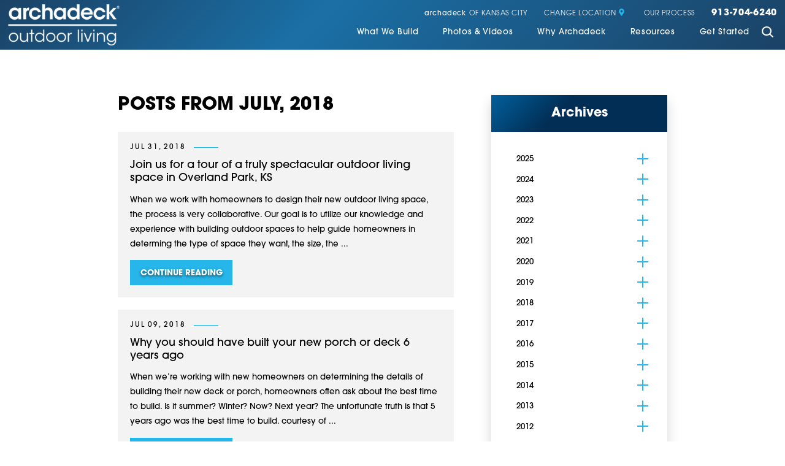

--- FILE ---
content_type: text/html; charset=utf-8
request_url: https://www.archadeck.com/kansas-city/resources/blog/2018/july/
body_size: 15085
content:
<!DOCTYPE html>
<html lang="en" data-anim="1" data-prlx="1" data-flr="1" data-i="x37dc20xp4z" data-is="l4nwa6osr8_" data-gmap="AIzaSyCCSUDj5b6maWqpSnOSpZim7KuFjr1xTLI" data-sa="AXwPS1gX83eYeJ7ttIT0l2yA0VSwDoLXkjbVwq3FGAr38aIFZPw5JeaCgNKo%2FqHHl6h6yXp3xC0EYhnu7hXgvrFUfaK7I%2BUfdQxhrxx%2FjYwvp5%2FyDlt1YQ16pPetnlLEFYtHmCBWjP1V94cRKYHQEkJ0WGJYWpYTaJ7C%2FiSWFOdOx3oF">
<head>
	<script type="text/javascript" src="https://d217qqw9cv4mkx.cloudfront.net/cms/includes/xfe68wggbgd.2509161620371.js" defer data-require='["j/poly","j/modernizr","j/jquery","j/jquery.ui","j/ui.touch","j/ui.wheel","j/ui.draw","j/ui.mobile","j/timezone","static","j/jquery.cookie","extensions","uri","behaviors","c/scrollbar","c/loading","m/date","form","adapter","v/jwplayer","video","a/bootstrap","svg"]'></script>
	<title>July 2018 Blogs | Archadeck Outdoor Living</title>
	<link rel="canonical" href="https://www.archadeck.com/kansas-city/resources/blog/2018/july/"/>
	<meta content="text/html; charset=utf-8" http-equiv="Content-Type"/>
	<meta content="initial-scale=1" name="viewport"/>
	<meta http-equiv="X-UA-Compatible" content="IE=edge,chrome=1"/>
	<meta name="description" content="Explore our blog posts from July 2018 to learn more about Archadeck Outdoor Living."/>
	<meta property="og:type" content="website"/>
	<meta property="og:site_name" content="Archadeck"/>
	<meta property="og:url" content="https://www.archadeck.com/kansas-city/resources/blog/2018/july/"/>
	<meta property="og:image" content="https://www.archadeck.com/images/social/Social-Share.2101050844288.jpg"/>
	<meta name="twitter:card" content="summary_large_image"/>
	<meta name="twitter:image" content="https://www.archadeck.com/images/social/Social-Share.2101050844288.jpg"/>
	<meta name="google-site-verification" content="Q7Xr3W0lyiDnisg1I-yB-gMmNbjEufSKm85B9b9WiHo"/>
	<meta name="msvalidate.01" content="C3F3BC7C934F6B425D2A15307AA60600"/>
	<link rel="preconnect" href="https://use.typekit.net/htj6kdx.css"/>
	<!-- Google Tag Manager -->
	<script type="text/javascript">
(function(n){var t=n.Process||{},i=function(n){var t=+n;return isNaN(t)?n:t},u=function(n){return decodeURIComponent(n.replace(/\+/g,"%20"))},h=/\{(.+?)\}/g,c=window.location.hash&&window.location.hash[1]==="~"&&!/\bSPPC=./i.test(document.cookie||""),s=[],e=null,r=null,o=null,f=null;t.Page=function(n){for(var i=n.length;i--;)c?s.push(n[i]):t.Element(document.getElementById(n[i]))};t.Delayed=function(){var n,i;for(r=null;n=s.shift();)t.Element(document.getElementById(n));try{i=new CustomEvent("process.delayed",{bubbles:!0,cancelable:!0});document.documentElement.dispatchEvent(i)}catch(u){}};t.Element=function(n){if(n)switch(n.getAttribute("data-process")){case"if":t.If(n);break;case"replace":t.Replace(n);break;default:t.Fix(n)}};t.Replace=function(n){var i,f=n.parentNode,r=document.createTextNode(t.Get(n.getAttribute("data-replace"))),u=n.firstElementChild;u&&u.getAttribute&&(i=u.getAttribute("href"))&&i.substring(0,4)==="tel:"&&(i=document.createElement("a"),i.setAttribute("href","tel:"+r.data),i.appendChild(document.createTextNode(r.data)),r=i);f.insertBefore(r,n);f.removeChild(n)};t.Fix=function(n){var r,u,i,f=n.attributes.length,e=n.childNodes.length;if(n.nodeName==="SCRIPT"){n.parentNode.removeChild(n);return}while(f--)r=n.attributes[f],r.name.substring(0,13)=="data-replace-"&&(u=r.name.substring(13),n.setAttribute(u,t.Get(r.value)),n.removeAttribute(r.name));while(e--)i=n.childNodes[e],i.nodeType===3&&i.data&&i.data.indexOf("{")>=0&&(i.data=t.Get(i.data))};t.If=function(n){for(var i,u,f,e,o=n.parentNode,s=n.attributes.length,r=undefined;s--;){i=n.attributes[s];switch(i.name){case"field":r=t.Check(n,t.Get(i.value));break;case"nofield":r=!t.Check(n,t.Get(i.value))}if(r!==undefined)break}if(r)for(u=n.childNodes,f=0,e=u.length;f<e;f++)o.insertBefore(u[0],n);o.removeChild(n)};t.Check=function(n,r){for(var u,f,e=n.attributes.length;e--;){u=n.attributes[e];switch(u.name){case"equals":return r==t.Get(u.value);case"gt":case"greaterthan":case"morethan":return i(r)>i(t.Get(u.value));case"gte":return i(r)>=i(t.Get(u.value));case"lt":case"lessthan":case"lesserthan":return i(r)<i(t.Get(u.value));case"lte":return i(r)<=i(t.Get(u.value));case"ne":case"notequals":return r!=t.Get(u.value);case"contains":return f=t.Get(u.value),r.indexOf(f>=0);case"notcontains":return f=t.Get(u.value),!r.indexOf(f>=0);case"in":return f=t.Get(u.value),t.InArray(r,(""+f).split(","));case"notin":return f=t.Get(u.value),!t.InArray(r,(""+f).split(","));case"between":return f=t.Get(u.value).Split(","),f.length==2&&i(r)>=i(f[0])&&i(r)<=i(f[1])?!0:!1}}return!!r};t.InArray=function(n,t){for(var i=t.length;i--;)if(t[i]==n)return!0;return!1};t.Get=function(n){return n.replace(h,function(n,i){var r=i.split("/"),f=r.shift();return t.Data(f.split(":"),0,r[0])||u(r.shift()||"")})};t.Data=function(n,i,r){var u;switch(n[i].toLowerCase()){case"f":return t.Format(n[i+1],n,i+2,r);case"if":return t.Data(n,i+1)?n.pop():"";case"ifno":case"ifnot":return t.Data(n,i+1)?"":n.pop();case"q":case"querystring":return t.Query(n[i+1])||"";case"session":case"cookie":return t.Cookie(n[i+1])||"";case"number":return t.Number(n[i+1],r)||"";case"request":return u=t.Cookie("RWQ")||window.location.search,u&&u[0]==="?"&&n[i+1]&&n[i+1][0]!="?"&&(u=u.substr(1)),u;case"u":return t.UserData(n[i+1])||"";default:return""}};t.Format=function(n,i,r,u){var h,f,s,e,o;if(!n||r>i.length-1)return"";if(h=null,f=null,n=n.toLowerCase(),e=0,n=="binary")e=2;else if(r+1<i.length)switch(n){case"p":case"phone":case"p2":case"phone2":case"p3":case"phone3":i[r].indexOf("0")>=0&&(f=i[r],e=1);break;default:s=parseInt(i[r]);isNaN(s)||(h=s,e=1)}o=t.Data(i,r+e,u);switch(n){case"p":case"phone":return t.Phone(""+o,f);case"p2":case"phone2":return t.Phone(""+o,f||"000.000.0000");case"p3":case"phone3":return t.Phone(""+o,f||"000-000-0000");case"tel":return t.Phone(""+o,f||"0000000000")}};t.Phone=function(n,t){var u,i,f,r;if(!n)return"";if(u=n.replace(/\D+/g,""),u.length<10)return n;for(i=(t||"(000) 000-0000").split(""),f=0,r=0;r<i.length;r++)i[r]=="0"&&(f<u.length?i[r]=u[f++]:(i.splice(r,1),r--));return f==10&&u.length>10&&i.push(" x"+u.substring(10)),i.join("")};t.Query=function(n){var r,f,o,i,s;if(!e)for(e={},r=t.Cookie("RWQ")||window.location.search,f=r?r.substring(1).split("&"):[],o=f.length;o--;)i=f[o].split("="),s=u(i.shift()).toLowerCase(),e[s]=i.length?u(i.join("=")):null;return e[n.toLowerCase()]};t.Cookie=function(n){var f,i,o,e,t;if(!r)for(r={},f=document.cookie?document.cookie.split("; "):[],i=f.length;i--;){o=f[i].split("=");e=u(o.shift()).toLowerCase();t=o.join("=");switch(t[0]){case"#":r[e]=+t.substring(1);break;case":":r[e]=new Date(+t.substring(1));break;case"!":r[e]=t==="!!";break;case"'":r[e]=u(t.substring(1));break;default:r[e]=u(t)}}for(f=n.split("|"),i=0;i<f.length;i++)if(t=r[f[i].toLowerCase()],t)return t;return""};t.UserData=function(n){switch(n){case"DisplayName":return t.Cookie("U_DisplayName")||"";case"TimeOfDay":var r=new Date,i=r.getHours();return i>=17||i<5?"Evening":i<12?"Morning":"Afternoon"}};t.Number=function(n,i){var s,u,r,e;if(!i)return i;if(!o)for(o={},s=(t.Cookie("PHMAP")||"").split(","),e=0;e<s.length;e++)u=(s[e]||"").split("="),u.length===2&&(o[u[0]]=u[1]);return r=o[i],r&&r!=="0"||(r=i),f||(f={}),f[r]=1,r};t.Phones=function(){var n,t;if(f){n=[];for(t in f)f.hasOwnProperty(t)&&n.push(t);return n.join("|")}return null};n.Process=t;document.documentElement&&(document.documentElement.clientWidth<=1280||(t.Cookie("pref")&1)==1)&&(document.documentElement.className+=" minimize")})(this);
(function(n){window.rrequire||n(window)})(function(n){function b(i,r,u,f){var h,b,e,a,g,o,nt=(new Date).getTime(),p,c,l,w;if(((!s||nt-s>1e3)&&(st(),s=nt),!t[i])&&(h=k(i,f),h.length)){switch(h[0]){case"/common/js/j/jquery.js":case"/common/js/j/jquery.1.x.js":case"/common/js/j/jquery.2.x.js":h[0]=n.Modernizr&&n.Modernizr.canvas?"/common/js/j/jquery.2.x.js":"/common/js/j/jquery.1.x.js"}if(d(h),f==="css"?(e=n.document.createElement("link"),e.setAttribute("type","text/css"),e.setAttribute("rel","stylesheet"),a="href"):(e=n.document.createElement("script"),e.setAttribute("type","text/javascript"),e.setAttribute("async","async"),a="src",g=h.length<2||i[0]==="/"),i.indexOf("j/jquery")>=0)try{throw new Error("Jquery Require "+i);}catch(tt){for(console.log(tt.stack),p=[],c=arguments;c;)l=[],l.push.apply(l,c),p.push(l),w=c.callee.caller,c=w&&w.arguments;console.log(JSON.stringify(p))}o=h[0];o.substring(0,8)==="/common/"?o=v+o:o.substring(0,5)===rt&&(o=y+o);ot(e,i,f,g);e.setAttribute(a,o);b=n.document.head||n.document.body;b.appendChild(e)}}function ot(t,i,r,e){var s=function(){e?(n.register(i),l()):r==="css"&&(f[i]=!0,l())},o=function(){r==="js"&&console.log('error - "'+i+'" could not be loaded, rrequire will not fire.')};t.addEventListener?(t.addEventListener("load",s,!1),t.addEventListener("error",o,!1)):t.onload=t.onreadystatechange=function(n,r){var f=t.readyState;if(r||!f||/loaded|complete/.test(f)){if(f==="loaded"&&(t.children,t.readyState==="loading"&&(f="error")),t.onload=t.onreadystatechange=null,t=null,e&&f!=="error"){setTimeout(function(){var n=u[i];!n||n()?s():o();s=null;o=null},1);return}f==="error"?o():s();o=null;sucess=null}}}function st(){for(var t,r,u,i=document.querySelectorAll("script[src]"),n=0;n<i.length;n++)t=i[n],r=t.getAttribute("src"),u=t.getAttribute("data-require"),c(r,u,"js");for(i=document.querySelectorAll("link[rel='stylesheet'][href]"),n=0;n<i.length;n++)t=i[n],r=t.getAttribute("href"),u=t.getAttribute("data-require"),c(r,u,"css")}function k(t,i){var r=[];if(!t)return r;if(t.indexOf(n.location.origin)===0&&(t=t.substring(n.location.origin.length)),m=et.exec(t)){if(m[1])return r.push(t),r;if(m[2])return r.push(n.location.protocol+t),r;(m=/(.+?)\.\d{13}(\.\w{2,12})$/.exec(t))&&(t=m[1]+m[2]);r.push(t);(m=/^\/(common|cms)\/(admin\/|js\/|css\/)?(.+?)(\.js|\.css)$/.exec(t))&&(t=m[1]==="cms"?m[1]+"/"+(m[2]||"")+m[3]:m[2]==="admin/"?m[2]+m[3]:m[3],r.push(t))}else/^cms\//.test(t)?r.push("/"+t+"."+i):/^admin\//.test(t)?r.push("/common/"+t+"."+i):i==="js"?r.push("/common/js/"+t+"."+i):i==="css"&&r.push("/common/css/"+t+"."+i),r.push(t);return r}function c(n,i,r){var f,u;if(n&&!t[n]&&(f=k(n,r),d(f),i)){try{arr=it(i)}catch(e){return}for(len=arr&&arr.length,u=0;u<len;u++)c(arr[u],null,r)}}function d(n,i){for(var r,u=0;u<n.length;u++){r=n[u];switch(r){case"j/jquery":case"j/jquery.1.x":case"j/jquery.2.x":case"j/jquery.3.x":t["j/jquery"]=!0;t["j/jquery.1.x"]=!0;t["j/jquery.2.x"]=!0;t["j/jquery.3.x"]=!0;t["/common/js/j/jquery.js"]=!0;t["/common/js/j/jquery.1.x.js"]=!0;t["/common/js/j/jquery.2.x.js"]=!0;t["/common/js/j/jquery.3.x.js"]=!0;break;case"cms":case"cms-5":i==="css"?(t.cms=!0,t["cms-5"]=!0,t["/common/css/cms.css"]=!0,t["/common/css/cms-5.css"]=!0):t[r]=!0;break;default:t[r]=!0}}}function g(n){for(var t,i=n.length;i--;)if(t=n[i],t&&!f[t])return!1;return!0}function ht(){var t,n=r.length;for(e&&(clearTimeout(e),e=0);n--;)t=r[n],t[2]===!0&&r.splice(n,1);r.length===0&&document.documentElement.classList&&document.documentElement.classList.remove("requiring")}function l(){for(var t,i=0,u=r.length;i<u;)(t=r[i++],t[2]!==!0)&&g(t[0])&&(t[2]=!0,t[1](n.jQuery,n),e&&clearTimeout(e),e=setTimeout(ht,1))}function nt(n){var t;if(n){if(typeof n=="string")return[n.toLowerCase()];if(Array.isArray(n)){for(t=n.length;t--;)n[t]=(""+(n[t]||"")).toLowerCase();return n}return null}return null}function tt(n,t){for(var i,r,u=0;u<n.length;u++)if(i=h[n[u]],i){for(n.splice(u,1),u--,r=i[0].length;r--;)n.push(i[0][r]);if(i[1]&&t)for(r=i[1].length;r--;)t.push(i[1][r])}t&&t.length&&tt(t)}function ct(t){var r=0,i=function(){if(n.google&&n.google.maps)n.register(t);else if(++r>20)throw new Error("Unable to load google maps api script.");else setTimeout(i,250)};setTimeout(i,250)}var it=function(n,t){return(window.JSON2||JSON).parse(n,t)},i="/",o=".",a=":",v=i+i+"www.scorpioncms.com",rt=i+"cms"+i,y=i+i+window.location.host,f={},t={},r=[],e=0,p=document&&document.documentElement&&document.documentElement.getAttribute("data-gmap"),ut=p&&"&key="+p,w=Object.prototype,lt=w.toString,ft=w.hasOwnProperty,h={jquery:[["j/jquery","j/jquery.ui"]],behavior:[["behaviors"],["cms-behave"]],googlemap:[["https"+a+i+i+"maps.googleapis.com/maps/api/js?v=3&libraries=places&callback=registermap"+(ut||"")]],map:[["m/gmap"]],loading:[["c/loading2"],["cms-5"]],jwplayer:[[i+"common/js/v/jwplayer"+o+"js"]],tools:[["jquery","behavior","extensions","uri","chart","c/cms","c/scrollbar","loading","form"],["cms-tools","opensans"]],opensans:[["https"+a+i+i+"fonts.googleapis.com/css?family=Open+Sans:300,400italic,400,600,700|Montserrat:400,700"]],ckeditor:[[o+o+i+"ckeditor/ckeditor"]],ck:[["admin/ck/ckeditor"]],ace:[[i+i+"cdnjs.cloudflare.com/ajax/libs/ace/1.4.11/ace"+o+"js"]],weather:[["m/weather"]],cookie:[["j/jquery.cookie"]],form2:[["admin/js/form","admin/js/poly"]]},u={"j/jquery":function(){return!!n.jQuery},"j/jquery.1.x":function(){return!!n.jQuery},"j/jquery.2.x":function(){return!!n.jQuery},"j/jquery.3.x":function(){return!!n.jQuery},"j/jquery.ui":function(){return!!(n.jQuery&&n.jQuery.widget)},"j/jquery.cookie":function(){return!!(n.jQuery&&n.jQuery.cookie)},"j/poly":function(){return!!(n.Element&&n.Element.prototype&&n.Element.prototype.scrollIntoViewport)},googlemap:function(){return!!(n.google&&n.google.maps)},jwplayer:function(){return!!n.jwplayer},ckeditor:function(){return!!n.CKEDITOR},ace:function(){return!!n.ace},weather:function(){return!!(n.jQuery&&n.jQuery.weather)}},et=/^(https?:)?(\/\/([\w\-\.]+))?(\/.+)/i,s;(function(){var n;for(var t in u)ft.call(u,t)&&(n=h[t],n&&n[0]&&n[0][0]&&(u[n[0][0]]=u[t]))})();Array.isArray||(Array.isArray=function(n){return Object.prototype.toString.call(n)==="[object Array]"});Function.isFunction||(Function.isFunction=function(n){return Object.prototype.toString.call(n)==="[object Function]"});s=null;n.registerLoading=function(n){t[n]=!0};n.register=function(n){n&&typeof n=="string"&&(t[n]=!0,f[n]=!0,l())};n.registermap=function(){var n=h.googlemap[0][0];register(n)};n.rrequire=function(i,e,o){var a,h,v,c,s,y,l;if(i=nt(i),i){for(Function.isFunction(o)&&(a=o,o=e,e=a,a=null),o=nt(o),o||(o=[]),tt(i,o),h=i.length,v=!0;h--;)if((c=i[h],c)&&(s=c.toLowerCase(),!f[s])){if(y=u[s],y&&y()){f[s]=!0;continue}if(v=!1,!t[s]){if(s.indexOf("maps.googleapis.com")!==-1&&document.querySelector("script[src*='maps.googleapis.com']")){ct(s);continue}b(c,"script","src","js")}}for(h=0;h<o.length;)(l=o[h],l)&&(s=l.toLowerCase(),f[s]||b(l,"link","href","css"),h++);Function.isFunction(e)&&(v||g(i)?e(n.jQuery,n):r.push([i,e,!1]))}};n.rrequire.setBase=function(n){v=n};n.rrequire.setHost=function(n){y=n};n.rrequire.setDetect=function(n,t){n&&typeof n=="string"&&Function.isFunction(t)&&(u[n]=t)};n.rrequire.getLoading=function(){var n=Object.keys(t);return n.sort(),console.log(JSON.stringify(n,null,"\t"))};n.require||(n.require=n.rrequire)});
</script>
	<script>(function(n,t,i,r,u){n[r]=n[r]||[];n[r].push({"gtm.start":(new Date).getTime(),event:"gtm.js"});var e=t.getElementsByTagName(i)[0],f=t.createElement(i),o=r!="dataLayer"?"&l="+r:"";f.async=!0;f.src="https://www.googletagmanager.com/gtm.js?id="+u+o;e.parentNode.insertBefore(f,e)})(window,document,"script","dataLayer","GTM-KNHZ8WJ3");</script>
	<!-- End Google Tag Manager -->
	<script type="text/javascript">
(function(i,s,o,g,r,a,m){i['GoogleAnalyticsObject']=r;i[r]=i[r]||function(){
(i[r].q=i[r].q||[]).push(arguments)},i[r].l=1*new Date();a=s.createElement(o),
m=s.getElementsByTagName(o)[0];a.defer=!0;a.src=g;m.parentNode.insertBefore(a,m)
})(window,document,'script','//www.google-analytics.com/analytics.js','ga');

ga('create', 'UA-8043786-1', 'auto');

ga('require', 'displayfeatures');

(function(w) {
	if (w.ga && w.VedDecode && w.VedDecode.ved) {
		// Send pageview with custom dimension data
		ga('set', {
			dimension1: getVedValue('linkIndex'),
			dimension2: getVedValue('linkType'),
			dimension3: getVedValue('resultPosition'),
			dimension4: getVedValue('subResultPosition'),
			dimension5: getVedValue('page')
			});
	}
	function getVedValue(key) {
		var ret = w.VedDecode[key];
		return ret ? ret + '' : '(not set)';
	}
})(window);

ga('send', 'pageview');

</script>
	<!-- Google Tag Manager -->
<script>(function(w,d,s,l,i){w[l]=w[l]||[];w[l].push({'gtm.start':
new Date().getTime(),event:'gtm.js'});var f=d.getElementsByTagName(s)[0],
j=d.createElement(s),dl=l!='dataLayer'?'&l='+l:'';j.async=true;j.src=
'https://www.googletagmanager.com/gtm.js?id='+i+dl;f.parentNode.insertBefore(j,f);
})(window,document,'script','dataLayer','GTM-533TZG');</script>
<!-- End Google Tag Manager -->
	<!-- Facebook Pixel Code -->
<script>
!function(f,b,e,v,n,t,s){if(f.fbq)return;n=f.fbq=function(){n.callMethod?
n.callMethod.apply(n,arguments):n.queue.push(arguments)};if(!f._fbq)f._fbq=n;
n.push=n;n.loaded=!0;n.version='2.0';n.queue=[];t=b.createElement(e);t.defer=!0;
t.src=v;s=b.getElementsByTagName(e)[0];s.parentNode.insertBefore(t,s)}(window,
document,'script','//connect.facebook.net/en_US/fbevents.js');

fbq('dataProcessingOptions', ['LDU'], 0, 0);

fbq('init', '4190892367593059');
fbq('track', 'PageView');</script>
<!-- End Facebook Pixel Code -->
	<link rel="stylesheet" type="text/css" href="https://d217qqw9cv4mkx.cloudfront.net/cms/includes/uprxuu9mdl1.2507010500148.css" data-require='["cms","cms-behave"]'/>
	<script>(function(){
var cook = /(?:^|\b)COOK=(.+?)(?:$|;)/.exec( document.cookie )?.[1];
var analytics;
var marketing;
if(cook==='YES'){analytics=true;marketing=true;}
else if(cook==='NO!'){analytics=false;marketing=false;}
else if(cook==='ANALYTICS'){analytics=true;marketing=false;}
else if(cook==='MARKETING'){analytics=false;marketing=true;}
else{analytics=true;marketing=navigator.globalPrivacyControl||window.doNotSell?false:true;}
window.$consentState={analytics,marketing};
})();</script>
<script type="module" src="https://d217qqw9cv4mkx.cloudfront.net/common/usc/p/manage-cookies.js"></script>
</head>
<body class="sub" data-config="_84gnnc2.2r4\6yfhb14v.vgb\0uaxr1n6.ouy\wc3ie4rn.t2t\1kn4wh_1.cn7" data-id="14779557" data-s="35" data-i="316516" data-p="131" data-fk="300809" data-location="50089">
	<!-- Google Tag Manager (noscript) -->
	<noscript><iframe src="https://www.googletagmanager.com/ns.html?id=GTM-KNHZ8WJ3" height="0" width="0" style="display:none;visibility:hidden"></iframe></noscript>
	<!-- End Google Tag Manager (noscript) -->

	<div id="AccessibilityZone"><div id="AccessibilityMenu" class="access-menu access-options flex">
	

	<div class="access-btn open-btn btn" title="Open the accessibility options menu">
		Open Accessibility Menu
	</div>
	<ul>
		<li>
			<button class="flex" data-action="content"><svg viewBox="0 0 36 36"><use data-href="/cms/svg/site/l4nwa6osr8_.36.2601151615359.svg#skip_content"></use></svg> Skip to Content</button>
		</li>
		<li>
			<button class="flex" data-action="menu"><svg viewBox="0 0 36 36"><use data-href="/cms/svg/site/l4nwa6osr8_.36.2601151615359.svg#skip_menu"></use></svg> Skip to Menu</button>
		</li>
		<li>
			<button class="flex" data-action="largeText"><svg viewBox="0 0 36 36"><use data-href="/cms/svg/site/l4nwa6osr8_.36.2601151615359.svg#text_size"></use></svg> Increase Text Size</button>
		</li>
		<li>
			<button class="flex clear-btn" data-action="clear">Clear All <svg viewBox="0 0 36 36"><use data-href="/cms/svg/site/l4nwa6osr8_.36.2601151615359.svg#trash"></use></svg></button>
		</li>
	</ul>
	<span class="access-btn close-btn">
		<svg viewBox="0 0 36 36" class="accessibility" role="presentation"><use data-href="/cms/svg/site/l4nwa6osr8_.36.2601151615359.svg#accessibility"></use></svg> 
		Hide
	</span>
</div></div>
	<header id="HeaderZone"><section id="LocalMastheadV1" class="v1 local" universal_="true">
	
	
	
	
	
	<div class="masthead flex spaced middle">
		<a href="/kansas-city/" class="top-logo ui-repeater" id="LocalMastheadV1_HDR0_ctl01">
			<img alt="Archadeck" src="https://d217qqw9cv4mkx.cloudfront.net/images/design/logo.2104261452458.png" title="Archadeck" data-item="i" data-key="45364">
			<svg viewBox="0 0 36 36" data-item="i" data-key="45364"><use data-href="/cms/svg/site/l4nwa6osr8_.36.2601151615359.svg#logo_bug"></use></svg>
		</a>
		<button class="toggle menu-btn" id="MenuToggle" aria-label="Toggle Primary Navigation Menu" aria-haspopup="true" type="button">
	        <span></span>
	        <span></span>
	        <span></span>
	    </button>
		<div class="masthead-right">
			<div class="tier-nav flex">
				<ul class="flex middle">
					<li>
						<a href="/kansas-city/" target=""><span class="brand-name">archadeck</span> of 
							Kansas City
							
						</a>
					</li>
					
					<li>
						<a href="/locations/">Change Location <svg viewBox="0 0 36 36"><use data-href="/cms/svg/site/l4nwa6osr8_.36.2601151615359.svg#icon_location_marker"></use></svg></a>
					</li>
					<li>
						<a href="/kansas-city/why-archadeck/our-process/">Our Process</a>
					</li>
					<li class="phone-link">
						<a href="tel:(913) 704-6240" id="LocalMastheadV1_1" data-replace-href="tel:{F:P:Cookie:PPCP1/(913)%20704-6240}"><span id="LocalMastheadV1_2" data-process="replace" data-replace="{F:P3:Cookie:PPCP1/913-704-6240}">913-704-6240</span></a>
					</li>
				</ul>
			</div>
			<nav class="top-nav flex middle">
				<ul class="flex" role="menu" aria-label="Top Navigation" aria-labelledby="MenuToggle">
					<li role="menuitem">
						<a href="/kansas-city/what-we-build/" target="">What We Build</a>
						
							
								<button id="what-we-buildChildMenuToggle" aria-label="Toggle Child Navigation Menu for What We Build" aria-controls="what-we-buildChildMenu" aria-haspopup="true" type="button">
									 <svg viewBox="0 0 36 36"><use data-href="/cms/svg/site/l4nwa6osr8_.36.2601151615359.svg#icon_plus"></use></svg>
								</button>
							
						
						<div>
							<ul role="menu">
								<li role="menuitem">
						<a href="/kansas-city/what-we-build/decks/" target="">Decks</a>
						
						
						
					</li><li role="menuitem">
						<a href="/kansas-city/what-we-build/hardwood-decks/" target="">Hardwood Decks</a>
						
						
						
					</li><li role="menuitem">
						<a href="/kansas-city/what-we-build/fire-features/" target="">Fire Features</a>
						
						
						
					</li><li role="menuitem">
						<a href="/kansas-city/what-we-build/screened-porches/" target="">Screened Porches</a>
						
						
						
					</li><li role="menuitem">
						<a href="/kansas-city/what-we-build/sunrooms/" target="">Sunrooms</a>
						
						
						
					</li><li role="menuitem">
						<a href="/kansas-city/what-we-build/covered-decks-porches/" target="">Covered Decks & Porches</a>
						
						
						
					</li>
								
								
									<li role="menuitem" id="LocalMastheadV1_ctl00_SPR014_ServiceFromSMS" class="ui-repeater">
										
									</li>
								
							</ul>
							<button class="js-close" id="what-we-buildChildMenuClose" aria-label="Close Child Navigation Menu for What We Build" aria-controls="what-we-buildChildMenu" type="button">
								<svg viewBox="0 0 36 36"><use data-href="/cms/svg/site/l4nwa6osr8_.36.2601151615359.svg#cancel"></use></svg>
							</button>
						</div>
						
					</li><li role="menuitem">
						<a href="/kansas-city/photos-videos/" target="">Photos & Videos</a>
						
							
								<button id="photos-videosChildMenuToggle" aria-label="Toggle Child Navigation Menu for Photos & Videos" aria-controls="photos-videosChildMenu" aria-haspopup="true" type="button">
									 <svg viewBox="0 0 36 36"><use data-href="/cms/svg/site/l4nwa6osr8_.36.2601151615359.svg#icon_plus"></use></svg>
								</button>
							
						
						<div>
							<ul role="menu">
								<li role="menuitem">
						<a href="/kansas-city/photos-videos/photo-gallery/" target="">Photo Gallery</a>
						
						
						
					</li><li role="menuitem">
						<a href="/kansas-city/photos-videos/videos/" target="">Videos</a>
						
						
						
					</li>
								
								
							</ul>
							<button class="js-close" id="photos-videosChildMenuClose" aria-label="Close Child Navigation Menu for Photos & Videos" aria-controls="photos-videosChildMenu" type="button">
								<svg viewBox="0 0 36 36"><use data-href="/cms/svg/site/l4nwa6osr8_.36.2601151615359.svg#cancel"></use></svg>
							</button>
						</div>
						
					</li><li role="menuitem">
						<a href="/kansas-city/why-archadeck/" target="">Why Archadeck</a>
						
							
								<button id="why-archadeckChildMenuToggle" aria-label="Toggle Child Navigation Menu for Why Archadeck" aria-controls="why-archadeckChildMenu" aria-haspopup="true" type="button">
									 <svg viewBox="0 0 36 36"><use data-href="/cms/svg/site/l4nwa6osr8_.36.2601151615359.svg#icon_plus"></use></svg>
								</button>
							
						
						<div>
							<ul role="menu">
								<li role="menuitem">
						<a href="/why-archadeck/better-building/" target="">Better Building</a>
						
						
						
					</li><li role="menuitem">
						<a href="/blog/categories/deck-safety/" target="">Deck Safety</a>
						
						
						
					</li><li role="menuitem">
						<a href="/why-archadeck/our-process/" target="">Our Process</a>
						
						
						
					</li><li role="menuitem">
						<a href="/kansas-city/why-archadeck/our-warranty/" target="">Our Warranty</a>
						
						
						
					</li><li role="menuitem">
						<a href="/kansas-city/why-archadeck/testimonials/" target="">Testimonials</a>
						
						
						
					</li><li role="menuitem">
						<a href="/kansas-city/why-archadeck/meet-the-team/" target="">Meet The Team</a>
						
						
						
					</li>
								
								
							</ul>
							<button class="js-close" id="why-archadeckChildMenuClose" aria-label="Close Child Navigation Menu for Why Archadeck" aria-controls="why-archadeckChildMenu" type="button">
								<svg viewBox="0 0 36 36"><use data-href="/cms/svg/site/l4nwa6osr8_.36.2601151615359.svg#cancel"></use></svg>
							</button>
						</div>
						
					</li><li role="menuitem">
						<a href="/resources/" target="">Resources</a>
						
							
								<button id="resourcesChildMenuToggle" aria-label="Toggle Child Navigation Menu for Resources" aria-controls="resourcesChildMenu" aria-haspopup="true" type="button">
									 <svg viewBox="0 0 36 36"><use data-href="/cms/svg/site/l4nwa6osr8_.36.2601151615359.svg#icon_plus"></use></svg>
								</button>
							
						
						<div>
							<ul role="menu">
								<li role="menuitem">
						<a href="/kansas-city/resources/free-design-guide/" target="">Free Design Guide</a>
						
						
						
					</li><li role="menuitem">
						<a href="/quiz/" target="">Find Your Outdoor Style</a>
						
						
						
					</li><li role="menuitem">
						<a href="/kansas-city/resources/choosing-a-contractor/" target="">Choosing a Contractor</a>
						
						
						
					</li><li role="menuitem">
						<a href="/kansas-city/resources/blog/" target="">Blog</a>
						
						
						
					</li><li role="menuitem">
						<a href="/kansas-city/photos-videos/photo-gallery/" target="">Photo Gallery</a>
						
						
						
					</li><li role="menuitem">
						<a href="/kansas-city/photos-videos/videos/" target="">Video Gallery</a>
						
						
						
					</li><li role="menuitem">
						<a href="/resources/our-partners/" target="">Our Partners</a>
						
						
						
					</li><li role="menuitem">
						<a href="/kansas-city/resources/service-areas/" target="">Service Areas</a>
						
						
						
					</li><li role="menuitem">
						<a href="/kansas-city/resources/porch-deck-builders-financing/" target="">Porch Deck Builders Financing</a>
						
						
						
					</li><li role="menuitem">
						<a href="/resources/financing/" target="">Financing</a>
						
						
						
					</li><li role="menuitem">
						<a href="https://archadeck-careers.careerplug.com/jobs" target="_blank">Employment</a>
						
						
						
					</li><li role="menuitem">
						<a href="/kansas-city/resources/covid-19/" target="">COVID-19</a>
						
						
						
					</li><li role="menuitem">
						<a href="/kansas-city/resources/local-service-partners/" target="">Local Service Partners</a>
						
						
						
					</li><li role="menuitem">
						<a href="/kansas-city/resources/faqs/" target="">FAQs</a>
						
						
						
					</li>
								
								
							</ul>
							<button class="js-close" id="resourcesChildMenuClose" aria-label="Close Child Navigation Menu for Resources" aria-controls="resourcesChildMenu" type="button">
								<svg viewBox="0 0 36 36"><use data-href="/cms/svg/site/l4nwa6osr8_.36.2601151615359.svg#cancel"></use></svg>
							</button>
						</div>
						
					</li><li role="menuitem">
						<a href="/kansas-city/get-started/" target="">Get Started</a>
						
							
						
						
						
					</li>
				</ul>
				<a href="/site-search/" aria-label="Site Search"><svg viewBox="0 0 36 36"><use data-href="/cms/svg/site/l4nwa6osr8_.36.2601151615359.svg#search"></use></svg></a>
			</nav>
		</div>
	</div>
</section>
<script id="Process_LocalMastheadV1" type="text/javascript" style="display:none;">window.Process&&Process.Page(['Process_LocalMastheadV1','LocalMastheadV1_1','LocalMastheadV1_2']);</script>
</header>
	<main id="MainZone"><div id="TwoColumn" class="two-col sub-zone" universal_="true">
	<div class="main flex spaced">
		<article id="ContentZone" class="two-thirds"><form id="Form_LocalBlogMonth" method="post" enctype="multipart/form-data" action="/kansas-city/resources/blog/2018/july/" data-search="1">
<input type="hidden" name="_m_" value="LocalBlogMonth">
<input type="hidden" class="ui-cms-input" id="LocalBlogMonth__edit_" name="LocalBlogMonth$_edit_" value>
<input type="hidden" class="ui-cms-input" id="LocalBlogMonth__command_" name="LocalBlogMonth$_command_" value>
<section id="LocalBlogMonth" class="blog-system ui-repeater ui-ajax ui-deferred" universal_="true" data-content="true">
	
	<div class="main">
		<header>
			<h1>Posts from , </h1>
		</header>
		<ul>
			
		</ul>
		
	</div>
</section>
</form></article>
		<aside id="SideZone" class="third"><nav id="ArchiveNav" class="side-nav archive-nav ui-repeater" universal_="true">
	
	
	
	<header>
		<strong>Archives</strong>
	</header>
	<ul class="el-tab-box" role="menu">
		<li class="flex level-   ">
			<a href="/kansas-city/resources/blog/2025/" role="menuitem">2025</a>
			<span class="el-tab"></span>
			<ul class="el-panel" role="menu" style="display:none;">
				<li data-item="i">
					<a href="/kansas-city/resources/blog/2025/october/" role="menuitem">October</a>
				</li><li data-item="i">
					<a href="/kansas-city/resources/blog/2025/september/" role="menuitem">September</a>
				</li>
			</ul>
		</li><li class="flex level-   ">
			<a href="/kansas-city/resources/blog/2024/" role="menuitem">2024</a>
			<span class="el-tab"></span>
			<ul class="el-panel" role="menu" style="display:none;">
				<li data-item="i">
					<a href="/kansas-city/resources/blog/2024/december/" role="menuitem">December</a>
				</li><li data-item="i">
					<a href="/kansas-city/resources/blog/2024/november/" role="menuitem">November</a>
				</li><li data-item="i">
					<a href="/kansas-city/resources/blog/2024/october/" role="menuitem">October</a>
				</li><li data-item="i">
					<a href="/kansas-city/resources/blog/2024/september/" role="menuitem">September</a>
				</li><li data-item="i">
					<a href="/kansas-city/resources/blog/2024/august/" role="menuitem">August</a>
				</li><li data-item="i">
					<a href="/kansas-city/resources/blog/2024/july/" role="menuitem">July</a>
				</li><li data-item="i">
					<a href="/kansas-city/resources/blog/2024/june/" role="menuitem">June</a>
				</li><li data-item="i">
					<a href="/kansas-city/resources/blog/2024/may/" role="menuitem">May</a>
				</li><li data-item="i">
					<a href="/kansas-city/resources/blog/2024/april/" role="menuitem">April</a>
				</li><li data-item="i">
					<a href="/kansas-city/resources/blog/2024/february/" role="menuitem">February</a>
				</li><li data-item="i">
					<a href="/kansas-city/resources/blog/2024/january/" role="menuitem">January</a>
				</li>
			</ul>
		</li><li class="flex level-   ">
			<a href="/kansas-city/resources/blog/2023/" role="menuitem">2023</a>
			<span class="el-tab"></span>
			<ul class="el-panel" role="menu" style="display:none;">
				<li data-item="i">
					<a href="/kansas-city/resources/blog/2023/october/" role="menuitem">October</a>
				</li><li data-item="i">
					<a href="/kansas-city/resources/blog/2023/june/" role="menuitem">June</a>
				</li>
			</ul>
		</li><li class="flex level-   ">
			<a href="/kansas-city/resources/blog/2022/" role="menuitem">2022</a>
			<span class="el-tab"></span>
			<ul class="el-panel" role="menu" style="display:none;">
				<li data-item="i">
					<a href="/kansas-city/resources/blog/2022/december/" role="menuitem">December</a>
				</li><li data-item="i">
					<a href="/kansas-city/resources/blog/2022/november/" role="menuitem">November</a>
				</li><li data-item="i">
					<a href="/kansas-city/resources/blog/2022/june/" role="menuitem">June</a>
				</li><li data-item="i">
					<a href="/kansas-city/resources/blog/2022/april/" role="menuitem">April</a>
				</li><li data-item="i">
					<a href="/kansas-city/resources/blog/2022/march/" role="menuitem">March</a>
				</li>
			</ul>
		</li><li class="flex level-   ">
			<a href="/kansas-city/resources/blog/2021/" role="menuitem">2021</a>
			<span class="el-tab"></span>
			<ul class="el-panel" role="menu" style="display:none;">
				<li data-item="i">
					<a href="/kansas-city/resources/blog/2021/november/" role="menuitem">November</a>
				</li><li data-item="i">
					<a href="/kansas-city/resources/blog/2021/october/" role="menuitem">October</a>
				</li><li data-item="i">
					<a href="/kansas-city/resources/blog/2021/august/" role="menuitem">August</a>
				</li><li data-item="i">
					<a href="/kansas-city/resources/blog/2021/june/" role="menuitem">June</a>
				</li><li data-item="i">
					<a href="/kansas-city/resources/blog/2021/may/" role="menuitem">May</a>
				</li><li data-item="i">
					<a href="/kansas-city/resources/blog/2021/april/" role="menuitem">April</a>
				</li><li data-item="i">
					<a href="/kansas-city/resources/blog/2021/march/" role="menuitem">March</a>
				</li>
			</ul>
		</li><li class="flex level-   ">
			<a href="/kansas-city/resources/blog/2020/" role="menuitem">2020</a>
			<span class="el-tab"></span>
			<ul class="el-panel" role="menu" style="display:none;">
				<li data-item="i">
					<a href="/kansas-city/resources/blog/2020/december/" role="menuitem">December</a>
				</li><li data-item="i">
					<a href="/kansas-city/resources/blog/2020/october/" role="menuitem">October</a>
				</li><li data-item="i">
					<a href="/kansas-city/resources/blog/2020/august/" role="menuitem">August</a>
				</li><li data-item="i">
					<a href="/kansas-city/resources/blog/2020/june/" role="menuitem">June</a>
				</li><li data-item="i">
					<a href="/kansas-city/resources/blog/2020/march/" role="menuitem">March</a>
				</li><li data-item="i">
					<a href="/kansas-city/resources/blog/2020/february/" role="menuitem">February</a>
				</li><li data-item="i">
					<a href="/kansas-city/resources/blog/2020/january/" role="menuitem">January</a>
				</li>
			</ul>
		</li><li class="flex level-   ">
			<a href="/kansas-city/resources/blog/2019/" role="menuitem">2019</a>
			<span class="el-tab"></span>
			<ul class="el-panel" role="menu" style="display:none;">
				<li data-item="i">
					<a href="/kansas-city/resources/blog/2019/december/" role="menuitem">December</a>
				</li><li data-item="i">
					<a href="/kansas-city/resources/blog/2019/november/" role="menuitem">November</a>
				</li><li data-item="i">
					<a href="/kansas-city/resources/blog/2019/september/" role="menuitem">September</a>
				</li><li data-item="i">
					<a href="/kansas-city/resources/blog/2019/august/" role="menuitem">August</a>
				</li><li data-item="i">
					<a href="/kansas-city/resources/blog/2019/july/" role="menuitem">July</a>
				</li><li data-item="i">
					<a href="/kansas-city/resources/blog/2019/june/" role="menuitem">June</a>
				</li><li data-item="i">
					<a href="/kansas-city/resources/blog/2019/may/" role="menuitem">May</a>
				</li><li data-item="i">
					<a href="/kansas-city/resources/blog/2019/april/" role="menuitem">April</a>
				</li><li data-item="i">
					<a href="/kansas-city/resources/blog/2019/march/" role="menuitem">March</a>
				</li><li data-item="i">
					<a href="/kansas-city/resources/blog/2019/february/" role="menuitem">February</a>
				</li><li data-item="i">
					<a href="/kansas-city/resources/blog/2019/january/" role="menuitem">January</a>
				</li>
			</ul>
		</li><li class="flex level-   ">
			<a href="/kansas-city/resources/blog/2018/" role="menuitem">2018</a>
			<span class="el-tab"></span>
			<ul class="el-panel" role="menu" style="display:none;">
				<li data-item="i">
					<a href="/kansas-city/resources/blog/2018/december/" role="menuitem">December</a>
				</li><li data-item="i">
					<a href="/kansas-city/resources/blog/2018/november/" role="menuitem">November</a>
				</li><li data-item="i">
					<a href="/kansas-city/resources/blog/2018/august/" role="menuitem">August</a>
				</li><li data-item="i">
					<a href="/kansas-city/resources/blog/2018/july/" role="menuitem">July</a>
				</li><li data-item="i">
					<a href="/kansas-city/resources/blog/2018/june/" role="menuitem">June</a>
				</li><li data-item="i">
					<a href="/kansas-city/resources/blog/2018/may/" role="menuitem">May</a>
				</li><li data-item="i">
					<a href="/kansas-city/resources/blog/2018/april/" role="menuitem">April</a>
				</li><li data-item="i">
					<a href="/kansas-city/resources/blog/2018/march/" role="menuitem">March</a>
				</li>
			</ul>
		</li><li class="flex level-   ">
			<a href="/kansas-city/resources/blog/2017/" role="menuitem">2017</a>
			<span class="el-tab"></span>
			<ul class="el-panel" role="menu" style="display:none;">
				<li data-item="i">
					<a href="/kansas-city/resources/blog/2017/december/" role="menuitem">December</a>
				</li><li data-item="i">
					<a href="/kansas-city/resources/blog/2017/november/" role="menuitem">November</a>
				</li><li data-item="i">
					<a href="/kansas-city/resources/blog/2017/october/" role="menuitem">October</a>
				</li><li data-item="i">
					<a href="/kansas-city/resources/blog/2017/august/" role="menuitem">August</a>
				</li><li data-item="i">
					<a href="/kansas-city/resources/blog/2017/july/" role="menuitem">July</a>
				</li><li data-item="i">
					<a href="/kansas-city/resources/blog/2017/april/" role="menuitem">April</a>
				</li><li data-item="i">
					<a href="/kansas-city/resources/blog/2017/march/" role="menuitem">March</a>
				</li>
			</ul>
		</li><li class="flex level-   ">
			<a href="/kansas-city/resources/blog/2016/" role="menuitem">2016</a>
			<span class="el-tab"></span>
			<ul class="el-panel" role="menu" style="display:none;">
				<li data-item="i">
					<a href="/kansas-city/resources/blog/2016/november/" role="menuitem">November</a>
				</li><li data-item="i">
					<a href="/kansas-city/resources/blog/2016/october/" role="menuitem">October</a>
				</li><li data-item="i">
					<a href="/kansas-city/resources/blog/2016/september/" role="menuitem">September</a>
				</li><li data-item="i">
					<a href="/kansas-city/resources/blog/2016/july/" role="menuitem">July</a>
				</li><li data-item="i">
					<a href="/kansas-city/resources/blog/2016/april/" role="menuitem">April</a>
				</li>
			</ul>
		</li><li class="flex level-   ">
			<a href="/kansas-city/resources/blog/2015/" role="menuitem">2015</a>
			<span class="el-tab"></span>
			<ul class="el-panel" role="menu" style="display:none;">
				<li data-item="i">
					<a href="/kansas-city/resources/blog/2015/december/" role="menuitem">December</a>
				</li><li data-item="i">
					<a href="/kansas-city/resources/blog/2015/november/" role="menuitem">November</a>
				</li><li data-item="i">
					<a href="/kansas-city/resources/blog/2015/october/" role="menuitem">October</a>
				</li><li data-item="i">
					<a href="/kansas-city/resources/blog/2015/september/" role="menuitem">September</a>
				</li><li data-item="i">
					<a href="/kansas-city/resources/blog/2015/july/" role="menuitem">July</a>
				</li><li data-item="i">
					<a href="/kansas-city/resources/blog/2015/april/" role="menuitem">April</a>
				</li>
			</ul>
		</li><li class="flex level-   ">
			<a href="/kansas-city/resources/blog/2014/" role="menuitem">2014</a>
			<span class="el-tab"></span>
			<ul class="el-panel" role="menu" style="display:none;">
				<li data-item="i">
					<a href="/kansas-city/resources/blog/2014/november/" role="menuitem">November</a>
				</li><li data-item="i">
					<a href="/kansas-city/resources/blog/2014/august/" role="menuitem">August</a>
				</li><li data-item="i">
					<a href="/kansas-city/resources/blog/2014/june/" role="menuitem">June</a>
				</li>
			</ul>
		</li><li class="flex level-   ">
			<a href="/kansas-city/resources/blog/2013/" role="menuitem">2013</a>
			<span class="el-tab"></span>
			<ul class="el-panel" role="menu" style="display:none;">
				<li data-item="i">
					<a href="/kansas-city/resources/blog/2013/november/" role="menuitem">November</a>
				</li><li data-item="i">
					<a href="/kansas-city/resources/blog/2013/may/" role="menuitem">May</a>
				</li><li data-item="i">
					<a href="/kansas-city/resources/blog/2013/march/" role="menuitem">March</a>
				</li>
			</ul>
		</li><li class="flex level-   ">
			<a href="/kansas-city/resources/blog/2012/" role="menuitem">2012</a>
			<span class="el-tab"></span>
			<ul class="el-panel" role="menu" style="display:none;">
				<li data-item="i">
					<a href="/kansas-city/resources/blog/2012/december/" role="menuitem">December</a>
				</li><li data-item="i">
					<a href="/kansas-city/resources/blog/2012/november/" role="menuitem">November</a>
				</li><li data-item="i">
					<a href="/kansas-city/resources/blog/2012/october/" role="menuitem">October</a>
				</li><li data-item="i">
					<a href="/kansas-city/resources/blog/2012/september/" role="menuitem">September</a>
				</li><li data-item="i">
					<a href="/kansas-city/resources/blog/2012/august/" role="menuitem">August</a>
				</li><li data-item="i">
					<a href="/kansas-city/resources/blog/2012/july/" role="menuitem">July</a>
				</li><li data-item="i">
					<a href="/kansas-city/resources/blog/2012/april/" role="menuitem">April</a>
				</li>
			</ul>
		</li><li class="flex level-   ">
			<a href="/kansas-city/resources/blog/2011/" role="menuitem">2011</a>
			<span class="el-tab"></span>
			<ul class="el-panel" role="menu" style="display:none;">
				<li data-item="i">
					<a href="/kansas-city/resources/blog/2011/december/" role="menuitem">December</a>
				</li><li data-item="i">
					<a href="/kansas-city/resources/blog/2011/october/" role="menuitem">October</a>
				</li><li data-item="i">
					<a href="/kansas-city/resources/blog/2011/september/" role="menuitem">September</a>
				</li><li data-item="i">
					<a href="/kansas-city/resources/blog/2011/july/" role="menuitem">July</a>
				</li><li data-item="i">
					<a href="/kansas-city/resources/blog/2011/june/" role="menuitem">June</a>
				</li><li data-item="i">
					<a href="/kansas-city/resources/blog/2011/may/" role="menuitem">May</a>
				</li>
			</ul>
		</li><li class="flex level-   ">
			<a href="/kansas-city/resources/blog/2010/" role="menuitem">2010</a>
			<span class="el-tab"></span>
			<ul class="el-panel" role="menu" style="display:none;">
				<li data-item="i">
					<a href="/kansas-city/resources/blog/2010/march/" role="menuitem">March</a>
				</li><li data-item="i">
					<a href="/kansas-city/resources/blog/2010/february/" role="menuitem">February</a>
				</li><li data-item="i">
					<a href="/kansas-city/resources/blog/2010/january/" role="menuitem">January</a>
				</li>
			</ul>
		</li>
	</ul>
</nav></aside>
	</div>
</div></main>
	<footer id="FooterZone"><section id="LocalFooterV4" class="local footer" itemscope="" itemtype="https://schema.org/HomeAndConstructionBusiness" universal_="true">
	
	
	<ul class="quick-links flex center full ">
		<li>
			<a href="/kansas-city/" target="">Home</a>
		</li>
		<li>
			<a href="/kansas-city/what-we-build/" target="">What We Build</a>
		</li>
		<li>
			<a href="/kansas-city/photos-videos/" target="">Photos &amp; Videos</a>
		</li>
		<li>
			<a href="/kansas-city/resources/" target="">Resources</a>
		</li>
		<li>
			<a href="/locations/" target="">Change Location</a>
		</li>
		<li>
			<a href="/kansas-city/get-started/" target="">Get Started</a>
		</li>
	</ul>
	<div class="inner-container">
		<picture>
			<source srcset="[data-uri]" type="image/webp" data-src="https://d217qqw9cv4mkx.cloudfront.net/images/design/footer-bg.2104261710184.webp"/>
			<img src="[data-uri]" type="image/jpeg" alt="" data-bg="https://d217qqw9cv4mkx.cloudfront.net/images/design/footer-bg.2006112147329.jpg">
		</picture>
		<div class="flex">
			<div class="loc-info">
				<span class="location-name">Archadeck of Kansas City</span>
				<address itemprop="address" itemscope="" itemtype="http://schema.org/PostalAddress">
					<a href="tel:(913) 704-6240" id="LocalFooterV4_1" data-replace-href="tel:{F:P:Cookie:PPCP1/(913)%20704-6240}"><span id="LocalFooterV4_2" data-process="replace" data-replace="{F:P:Cookie:PPCP1/(913)%20704-6240}">(913) 704-6240</span></a>
					<span id="LocalFooterV4_3" data-process="if" style="display:none" field="{Cookie:PPCP2/}">
						<span id="LocalFooterV4_4" data-process="if" style="display:none" field="{Cookie:PPCP2/}" notequals="0"><span>Fax: <span id="LocalFooterV4_5" data-process="replace" data-replace="{F:P:Cookie:PPCP2/}"></span></span><br></span>
					</span>
					
					<span itemprop="addressLocality">Lee's Summit,</span>
					<span itemprop="addressRegion">MO</span>
					<span itemprop="postalCode">64082</span>
					
					
					
				</address>
			</div>
			
			<meta itemprop="name" content="Archadeck of Kansas City"/>
			<meta itemprop="BranchOf" content="Archadeck"/>
			<meta itemprop="url" content="https://www.archadeck.com/kansas-city/"/>
			<meta itemprop="description" content=""/>
			<span class="ninja" itemprop="telephone">+1-<span id="LocalFooterV4_6" data-process="replace" data-replace="{F:P3:Cookie:PPCP1/913-704-6240}">913-704-6240</span></span>
			
			<span class="ninja" itemprop="ContactPoint" itemscope="" itemtype="http://schema.org/ContactPoint">
				<meta itemprop="name" content="Archadeck of Kansas City"/>
				<meta itemprop="contactType" content="Sales"/>
				<span itemprop="telephone">+1-<span id="LocalFooterV4_7" data-process="replace" data-replace="{F:P3:Cookie:PPCP1/913-704-6240}">913-704-6240</span></span>
			</span>
			<a href="/" class="foot-logo ui-repeater" id="ctl05">
				<img itemprop="image" alt="Archadeck" src="[data-uri]" data-src="https://d217qqw9cv4mkx.cloudfront.net/images/design/logo-long.2010201430276.png" data-item="i" data-key="45364">
			</a>
			<div class="social">
				<ul class="flex ui-repeater" id="ctl06">
					<li data-item="i">
						
						<a itemprop="sameAs" href="https://www.instagram.com/archadeckofkansascity/" title="Instagram" target="_blank" aria-label="Instagram"><svg viewBox="0 0 36 36"><use data-href="/cms/svg/admin/ngbzyxpc75u.36.2601151615356.svg#instagram"></use></svg></a>
					</li><li data-item="i">
						
						<a itemprop="sameAs" href="https://www.bbb.org/us/mo/lees-summit/profile/deck-builder/archadeck-of-kansas-city-0674-99122983" title="BBB" target="_blank" aria-label="BBB"><svg viewBox="0 0 36 36"><use data-href="/cms/svg/admin/ngbzyxpc75u.36.2601151615356.svg#bbb"></use></svg></a>
					</li><li data-item="i">
						
						<a itemprop="sameAs" href="https://porch.com/lees-summit-mo/decking-contractors/archadeck-of-kansas-city-148321584/pp?mode=homeowner-view#" title="Porch" target="_blank" aria-label="Porch"><svg viewBox="0 0 36 36"><use data-href="/cms/svg/admin/ngbzyxpc75u.36.2601151615356.svg#porch"></use></svg></a>
					</li><li data-item="i">
						
						<a itemprop="sameAs" href="https://www.angieslist.com/companylist/us/mo/lees-summit/archadeck-of-kansas-city-reviews-297693.htm" title="Angie's List" target="_blank" aria-label="Angie's List"><svg viewBox="0 0 36 36"><use data-href="/cms/svg/admin/ngbzyxpc75u.36.2601151615356.svg#angies_list"></use></svg></a>
					</li><li data-item="i">
						
						<a itemprop="sameAs" href="https://www.pinterest.com/archadeckkc/_created/" title="Pinterest" target="_blank" aria-label="Pinterest"><svg viewBox="0 0 36 36"><use data-href="/cms/svg/admin/ngbzyxpc75u.36.2601151615356.svg#pinterest"></use></svg></a>
					</li><li data-item="i">
						
						<a itemprop="sameAs" href="https://www.yelp.com/biz/archadeck-of-kansas-city-lees-summit" title="Yelp" target="_blank" aria-label="Yelp"><svg viewBox="0 0 36 36"><use data-href="/cms/svg/admin/ngbzyxpc75u.36.2601151615356.svg#yelp"></use></svg></a>
					</li><li data-item="i">
						
						<a itemprop="sameAs" href="https://www.houzz.com/pro/archadeckkc/archadeck-of-kansas-city" title="Houzz" target="_blank" aria-label="Houzz"><svg viewBox="0 0 36 36"><use data-href="/cms/svg/admin/ngbzyxpc75u.36.2601151615356.svg#houzz"></use></svg></a>
					</li><li data-item="i">
						
						<a itemprop="sameAs" href="https://g.page/KansasCityDeckBuilder" title="Google My Business" target="_blank" aria-label="Google My Business"><svg viewBox="0 0 36 36"><use data-href="/cms/svg/admin/ngbzyxpc75u.36.2601151615356.svg#google_my_business"></use></svg></a>
					</li><li data-item="i">
						
						<a itemprop="sameAs" href="https://www.youtube.com/user/kcdecksporches/" title="YouTube" target="_blank" aria-label="YouTube"><svg viewBox="0 0 36 36"><use data-href="/cms/svg/admin/ngbzyxpc75u.36.2601151615356.svg#youtube"></use></svg></a>
					</li><li data-item="i">
						
						<a itemprop="sameAs" href="https://www.linkedin.com/showcase/archadeck-outdoor-living-franchise-opportunities/" title="LinkedIn" target="_blank" aria-label="LinkedIn"><svg viewBox="0 0 36 36"><use data-href="/cms/svg/admin/ngbzyxpc75u.36.2601151615356.svg#linkedin"></use></svg></a>
					</li><li data-item="i">
						
						<a itemprop="sameAs" href="https://www.facebook.com/archadeckofkansascity" title="Facebook" target="_blank" aria-label="Facebook"><svg viewBox="0 0 36 36"><use data-href="/cms/svg/admin/ngbzyxpc75u.36.2601151615356.svg#facebook"></use></svg></a>
					</li>
				</ul>
			</div>
		</div>
	</div>
</section>
<script id="Process_LocalFooterV4" type="text/javascript" style="display:none;">window.Process&&Process.Page(['Process_LocalFooterV4','LocalFooterV4_1','LocalFooterV4_2','LocalFooterV4_3','LocalFooterV4_4','LocalFooterV4_5','LocalFooterV4_6','LocalFooterV4_7']);</script>
<section id="SDFooterV2" class="sd-footer flex middle dark spaced" universal_="true">
	<div class="scorp-left">
		<small>Copyright &copy; 2026 | All rights reserved</small>
		<ul class="flex">
			<li><a href="/accessibility/">Accessibility</a></li>			
			<li><a href="/privacy-policy/">Privacy Policy</a></li>	
			<li><a href="/site-map/">Site Map</a></li>
			
		</ul>
	</div>
	<a href="https://www.scorpion.co/how-we-help/get-more-customers" target="_blank">
		<img src="[data-uri]" alt="Scorpion Internet Marketing Experts" data-src="https://d217qqw9cv4mkx.cloudfront.net/common/scorpion/logo/stack-white.png">
	</a>
</section></footer>

<noscript id="deferred-styles">
	<link rel="stylesheet" href="https://use.typekit.net/htj6kdx.css"/>
</noscript>
<script>
var loadDeferredStyles = function() {
	var addStylesNode = document.getElementById('deferred-styles');
	var replacement = document.createElement('div');
	replacement.innerHTML = addStylesNode.textContent;
	document.body.appendChild(replacement)
	addStylesNode.parentElement.removeChild(addStylesNode);
};
var raf = requestAnimationFrame || mozRequestAnimationFrame ||
webkitRequestAnimationFrame || msRequestAnimationFrame;
if (raf) raf(function() { window.setTimeout(loadDeferredStyles, 0); });
else window.addEventListener('load', loadDeferredStyles);
</script>
<script type="text/javascript" src="https://d217qqw9cv4mkx.cloudfront.net/cms/includes/1k6b955c896.2512191450541.js" defer></script>
<script type="text/javascript" src="https://analytics.scorpion.co/sa.js" defer></script>
<script type="text/javascript" src="https://js.alpixtrack.com/alphpixel.js?cust=2543998-517-WCNC" defer></script>
<script type="text/javascript">rrequire(['m/defer','m/ajaxify'],function(){$('#LocalBlogMonth').ajaxify({deferred:true}).deferred({ajax:true});});</script>
<script type="text/javascript">rrequire('form',function(){$('#Form_LocalBlogMonth').html5form();});</script>
<script type="text/javascript">rrequire('m/site-header',function(){$('#LocalMastheadV1').siteHeader();});</script>
</body>
</html>

--- FILE ---
content_type: text/html; charset=utf-8
request_url: https://www.archadeck.com/kansas-city/resources/blog/2018/july/
body_size: 1288
content:
<form id="Form_LocalBlogMonth" method="post" enctype="multipart/form-data" action="/kansas-city/resources/blog/2018/july/" data-search="1">
<input type="hidden" name="_m_" value="LocalBlogMonth">
<input type="hidden" class="ui-cms-input" id="LocalBlogMonth__edit_" name="LocalBlogMonth$_edit_" value>
<input type="hidden" class="ui-cms-input" id="LocalBlogMonth__command_" name="LocalBlogMonth$_command_" value>
<section id="LocalBlogMonth" class="blog-system ui-repeater ui-ajax" universal_="true" data-content="true" data-needspaging="false">
	
	<div class="main">
		<header>
			<h1>Posts from July, 2018</h1>
		</header>
		<ul>
			<li data-item="i" data-key="1173970">
				
				<time>Jul 31, 2018</time>
				<strong>Join us for a tour of a truly spectacular outdoor living space in Overland Park, KS</strong>
				<span>When we work with homeowners to design their new outdoor living space, the process is very collaborative. Our goal is to utilize our knowledge and experience with building outdoor spaces to help guide homeowners in determing the type of space they want, the size, the ...</span>
				<a href="/kansas-city/resources/blog/2018/july/join-us-for-a-tour-of-a-truly-spectacular-outdoo/" class="btn">Continue Reading</a>
			</li><li data-item="i" data-key="1173971">
				
				<time>Jul 09, 2018</time>
				<strong>Why you should have built your new porch or deck 6 years ago</strong>
				<span>When we’re working with new homeowners on determining the details of building their new deck or porch, homeowners often ask about the best time to build. Is it summer? Winter? Now? Next year? The unfortunate truth is that 5 years ago was the best time to build. courtesy of ...</span>
				<a href="/kansas-city/resources/blog/2018/july/why-you-should-have-built-your-new-porch-or-deck/" class="btn">Continue Reading</a>
			</li><li data-item="i" data-key="1173969">
				
				<time>Jul 03, 2018</time>
				<strong>Top 8 questions you should ask if considering building a porch atop your existing deck</strong>
				<span>If you’re considering adding a new porch to your home, undoubtedly you’ve wondered whether your existing deck can be utilized in the construction of your new porch. After all, it’s in the correct place, it’s the correct size and it’s strong enough to hold up walls right? ...</span>
				<a href="/kansas-city/resources/blog/2018/july/top-8-questions-you-should-ask-if-considering-bu/" class="btn">Continue Reading</a>
			</li>
		</ul>
		
	</div>
</section>
</form>

--- FILE ---
content_type: text/css
request_url: https://d217qqw9cv4mkx.cloudfront.net/cms/includes/uprxuu9mdl1.2507010500148.css
body_size: 12281
content:
*,*:before,*:after{box-sizing:border-box;}html{border:0;}body{margin:0;padding:0;}form{margin:0;padding:0;border:0;}img{border:none;-ms-interpolation-mode:bicubic;max-width:100%;}.jw-tab-focus:focus{outline:0 !important;}.cms-jwplayer{width:100%;position:relative;}.media-left{float:left;margin:1em 1em 1em 0;}.media-right{float:right;margin:1em 0 1em 1em;}.media-full{display:block;margin:1em auto;}.media-small{width:25%;}.media-medium{width:50%;}.media-large{width:100%;}video{max-width:100%;}.cms-jwplayer video{max-width:none;}button{border:0;}figure{text-align:center;}fieldset{display:block;margin:0;padding:0;border:0;}icon svg,svg[data-use]{height:1em;width:1em;fill:currentColor;}svg[data-use] [style*="stroke-width"],svg[data-use] [stroke-width]{stroke:currentColor;}svg[data-use] [style*="stroke-width"]:not([fill]),svg[data-use] [stroke-width]:not([fill]){fill:none;}.half{width:50%;}.third{width:33.3%;}.fourth{width:25%;}.two-thirds{width:66.66%;}.three-fourths{width:75%;}.left:not(td){float:left;}.right:not(td){float:right;}.clear{clear:both;}.cms-admin .clear{height:auto;}.clearfix:after{content:' ';display:block;clear:both;}.cf:after{content:' ';display:block;clear:both;}body .ninja{display:none !important;}html.no-generatedcontent .clearfix{zoom:1;}html.no-generatedcontent .cf{zoom:1;}.img-left{float:left;}.img-right{float:right;}.img-full{display:block;margin-left:auto;margin-right:auto;}img{max-width:100%;}.img-small{width:25%;}.img-medium{width:50%;}.img-large{width:100%;}.cms-button{display:inline-block;border:none;background-color:#35A6F6;color:#FFFFFF;font-family:'Montserrat', sans-serif;font-size:14px;padding:10px 20px;border-radius:2px;text-transform:uppercase;line-height:1em;text-decoration:none;cursor:pointer;-webkit-transition:.25s ease;-moz-transition:.25s ease;-o-transition:.25s ease;transition:.25s ease;}.cms-button.big{padding:20px 40px;font-size:16px;}.cms-button.unsafe{background-color:#EA5F5F;}.cms-button.unsafe:hover{background-color:#FF7373;}.cms-button.command{background-color:#FFFFFF;color:#35A6F6;border:1px solid #D4D9E1;}.cms-button.command:hover{color:#63BEFF;border-color:#63BEFF;background-color:#FFFFFF;}.cms-button:hover{color:#FFFFFF;background-color:#63BEFF;}.cms-button.expand:after{content:'';display:inline-block;background-image:url(/common/images/sprite24.png);width:16px;height:16px;background-position:-437px -293px;-webkit-transform:rotate(-90deg);-moz-transform:rotate(-90deg);-o-transform:rotate(-90deg);transform:rotate(-90deg);margin-left:5px;border:1px solid #35A6F6;vertical-align:middle;-webkit-transition:.25s;-moz-transition:.25s;-o-transition:.25s;transition:.25s;opacity:.7;}.cms-button.expand:hover:after{opacity:1;}.cms-button:focus{outline:0;}.ui-scroll{overflow:auto;}.ui-scroll.horizontal{overflow-x:auto;overflow-y:hidden;}.ui-scroll.vertical{overflow-x:hidden;overflow-y:auto;}.ui-scroll::-webkit-scrollbar{width:12px;height:12px;background:none;}.ui-scroll::-webkit-scrollbar-track{background:none;}.ui-scroll::-webkit-scrollbar-thumb{border:solid 2px transparent;background-clip:padding-box;border-radius:12px;background-color:rgba(16,37,78,.1);}.ui-scroll::-webkit-scrollbar-button{width:0;height:0;display:none;}.ui-scroll::-webkit-scrollbar-corner{background-color:transparent;}.ui-scroll-wrap .ui-scroll-thumb{position:absolute;margin:2px;border-radius:4px;background-color:rgba(16,37,78,.1);}.ui-scroll-wrap .ui-scroll-thumb.vertical{top:0;right:0;bottom:auto;left:auto;width:8px;height:100px;min-height:8px;}.ui-scroll-wrap .ui-scroll-thumb.horizontal{top:auto;right:auto;bottom:0;left:0;height:8px;width:100px;min-width:8px;}.ui-scroll.horizontal .ui-scroll-thumb.vertical{display:none !important;}.ui-scroll.vertical .ui-scroll-thumb.horizontal{display:none !important;}.ui-front{z-index:100;}.ui-widget-overlay{position:fixed;top:0;left:0;width:100%;height:100%;background:#000000;opacity:0.6;-webkit-animation:fade-in-60 .3s forwards;-moz-animation:fade-in-60 .3s forwards;-o-animation:fade-in-60 .3s forwards;animation:fade-in-60 .3s forwards;}.ui-widget-overlay.out{animation:fade-60-out .4s forwards;}.ui-widget-overlay.subtle{background:#FFFFFF;opacity:0.05;-webkit-animation:fade-in-05 .3s forwards;-moz-animation:fade-in-05 .3s forwards;-o-animation:fade-in-05 .3s forwards;animation:fade-in-05 .3s forwards;}.ui-dialog{position:absolute;background:#1b1e24;color:#747b8f;border-radius:3px;box-shadow:2px 2px 13px rgba(0,0,0,0.7);font-family:'Open Sans', Arial;font-size:14px;outline:0;opacity:0;-webkit-animation:dialog-in .5s .1s 1 ease forwards;-moz-animation:dialog-in .5s .1s 1 ease forwards;-o-animation:dialog-in .5s .1s 1 ease forwards;animation:dialog-in .5s .1s 1 ease forwards;}.ui-dialog.dialog-out{-webkit-animation:dialog-out .4s 1 ease forwards;-moz-animation:dialog-out .4s 1 ease forwards;-o-animation:dialog-out .4s 1 ease forwards;animation:dialog-out .4s 1 ease forwards;}.ui-dialog a:hover{text-decoration:none;}.ui-dialog .ui-widget-overlay{background:#1b1e24;position:absolute;}.ui-dialog > .ui-widget-overlay{border-radius:3px;}.ui-dialog .ui-dialog-titlebar{position:absolute;left:0;top:-40px;width:100%;height:40px;padding:5px 0;font-size:16px;font-weight:700;line-height:30px;text-transform:uppercase;color:#d1d1d1;cursor:default;background:none;font-family:Montserrat, sans-serif;}.ui-dialog-titlebar.ui-draggable-handle:after{content:'';display:block;width:24px;height:24px;background-image:url(/common/images/sprite24.png);background-repeat:no-repeat;background-position:-96px -216px;position:absolute;top:12px;left:50%;margin-left:-12px;text-align:center;opacity:0;cursor:move;-webkit-transition:opacity 0.25s ease;-moz-transition:opacity 0.25s ease;-o-transition:opacity 0.25s ease;transition:opacity 0.25s ease;}.ui-dialog-titlebar.ui-draggable-handle:hover:after{opacity:.5;}.ui-draggable-handle span{cursor:default;}.ui-dialog .ui-dialog-titlebar-close{background:none;border:none;position:absolute;right:0;top:5px;display:block;cursor:pointer;width:24px;height:24px;padding:0;margin:0;background-image:url(/common/images/sprite24.png);background-repeat:no-repeat;background-position:0px -216px;border-radius:0;}.ui-dialog .ui-dialog-titlebar-close:focus{outline:solid 1px #747b8f;color:#fff;}.ui-dialog .ui-dialog-titlebar-close span{display:none;}.ui-dialog .ui-dialog-content{display:block;}.ui-dialog > section{position:relative;z-index:1;}.ui-dialog header{height:68px;font-size:16px;line-height:36px;border-bottom:solid 1px rgba(217,240,255,.1);position:relative;z-index:2;}.ui-dialog .ui-main{padding:20px;}.ui-dialog .ui-dialog-buttonpane{height:80px;padding:0;font-size:16px;font-weight:700;line-height:40px;text-transform:uppercase;border-top:solid 1px rgba(217,240,255,.1);position:relative;z-index:0;background:none;text-align:right;}.ui-dialog .ui-dialog-buttonpane button{margin:0;background-color:transparent;padding:0 30px;font-family:Montserrat, Arial;font-size:16px;line-height:1em;font-weight:400;vertical-align:middle;text-transform:uppercase;border:0;border-left:solid 1px rgba(217,240,255,.1);outline:0;height:79px;cursor:pointer;border-radius:0;color:#9ca2b1;-webkit-transition:background-color 0.2s;-moz-transition:background-color 0.2s;-o-transition:background-color 0.2s;transition:background-color 0.2s;}.ui-dialog .ui-dialog-buttonpane button span{color:#9ca2b1;font-family:Montserrat, Arial;font-size:16px;line-height:1em;font-weight:400;vertical-align:middle;}.ui-dialog .ui-dialog-buttonpane button:focus{background-color:#35a6f6;color:#fff;}.ui-dialog .ui-dialog-buttonpane button:hover{background-color:#35a6f6;color:#fff;}.ui-dialog .ui-dialog-buttonpane button:focus span{color:#fff;}.ui-dialog .ui-dialog-buttonpane button:hover span{color:#fff;}.night .ui-scroll::-webkit-scrollbar-thumb{background-color:rgba(217,240,255,.2);}.night .ui-scroll-wrap .ui-scroll-thumb{background-color:rgba(217,240,255,.2);}.ui-noselect{-webkit-user-select:none;-moz-user-select:none;-ms-user-select:none;-o-user-select:none;user-select:none;}.ui-noselect input{-webkit-user-select:text;-moz-user-select:text;-ms-user-select:text;-o-user-select:text;user-select:text;}.ui-noselect .ui-select{-webkit-user-select:text;-moz-user-select:text;-ms-user-select:text;-o-user-select:text;user-select:text;}.ui-dialog.ui-full-screen{position:fixed !important;top:50px !important;left:50px !important;width:calc(100% - 100px ) !important;height:calc(100% - 100px ) !important;-webkit-transform:none;-moz-transform:none;-o-transform:none;transform:none;}.ui-dialog .ui-dialog-titlebar-fullscreen{background:none;border:none;position:absolute;right:35px;top:5px;width:36px;height:24px;border-right:solid 1px #9b9d9e;display:block;cursor:pointer;margin:0;padding:0;outline:0;}.ui-dialog .ui-dialog-titlebar-fullscreen:before{content:'';display:block;width:24px;height:24px;background-image:url(/common/images/sprite24.png);background-repeat:no-repeat;background-position:-48px -216px;opacity:0.5;-webkit-transition:opacity 0.2s;-moz-transition:opacity 0.2s;-o-transition:opacity 0.2s;transition:opacity 0.2s;}.ui-dialog.ui-full-screen .ui-dialog-titlebar-fullscreen:before{background-position:-72px -216px;}.ui-dialog .ui-dialog-titlebar-fullscreen:hover:before{opacity:1;}.ui-dialog.ui-full-screen .ui-dialog-content{height:calc(100% - 80px) !important;}.ui-dialog.ui-no-buttons .ui-dialog-content{height:100% !important;}.ui-dialog.ui-full-screen .ui-dialog-titlebar.ui-draggable-handle{cursor:inherit;}.ui-dialog.ui-full-screen .ui-draggable-handle:after{display:none !important;}.ui-dialog.ui-full-preview{position:fixed !important;top:50px !important;left:50px !important;width:calc(100% - 100px ) !important;height:calc(100% - 100px ) !important;-webkit-transform:none;-moz-transform:none;-o-transform:none;transform:none;}.ui-dialog.ui-full-preview .ui-dialog-content{height:100% !important;}.ui-dialog.cms-alert{background:rgba(53,166,246,0.95);box-shadow:2px 2px 9px rgba(0,0,0,0.4);min-width:450px;}.no-rgba .ui-dialog.cms-alert{background:#35a6f6;}.ui-dialog.cms-alert .ui-dialog-content{color:#fff;padding:40px 10px 20px;text-align:center;font-style:normal;font-family:'Open Sans', Arial, sans-serif;font-size:14px;color:#afdcfd;}.ui-dialog.cms-alert .ui-dialog-content h2{font-family:Montserrat, 'Open Sans', Arial;font-size:22px;line-height:24px;font-weight:400;text-transform:uppercase;color:#FFFFFF;margin-bottom:15px;}.ui-dialog.cms-alert .ui-dialog-content h2 strong{display:block;}.ui-dialog.cms-alert .ui-dialog-content strong{color:#FFFFFF;}.ui-dialog.cms-alert .ui-dialog-content em{display:inline-block;margin:15px 0 10px;}.ui-dialog.cms-alert.icon .ui-dialog-content{padding:10px 10px 20px;}.ui-dialog.cms-alert.icon .ui-dialog-content:before{content:'';display:block;width:48px;height:48px;margin:20px auto;background-image:url(/common/images/sprite24.png);background-repeat:no-repeat;background-position:-192px -552px;opacity:0.4;}.ui-dialog.cms-alert .ui-dialog-buttonpane{border-top:0;}.ui-dialog.cms-alert .ui-dialog-buttonpane{text-align:center;}.ui-dialog.cms-alert .ui-dialog-buttonpane button{display:inline-block;background-color:#5dbafc;padding:18px 40px;line-height:1em;height:auto;border-radius:3px;border:0;margin:0 7px;text-transform:uppercase;font-size:16px;float:none;cursor:pointer;outline:0;transition:background-color 0.15s;color:#fff;}.ui-dialog.cms-alert .ui-dialog-buttonpane button span{color:#fff;}.ui-dialog.cms-alert .ui-dialog-buttonpane button:focus{background:#64cb66;}.ui-dialog.cms-alert .ui-dialog-buttonpane button:hover{background:#64cb66;}.ui-dialog fieldset.form{display:block;margin:0;padding:0;border:0;}.ui-dialog fieldset.form ul{list-style:none;margin:0;padding:0;background:none;border:none;}.ui-dialog fieldset.form ul li{margin:0;padding:10px 20px 10px 10px;font-size:16px;}.ui-dialog .form-group{display:table;width:100%;}.ui-dialog .form-group > *{display:table-cell;vertical-align:top;}.ui-dialog .form-group > div:first-child{display:block;}.ui-dialog .form-group label{color:#ffffff;line-height:2em;text-align:right;padding:0 20px;}.ui-dialog .form-group label.value{text-align:left;font-weight:600;padding-left:0px;}.ui-dialog .form-group .input-textbox{background:#fff;border:solid 1px #a0bdd3;border-radius:3px;position:relative;-webkit-transition:0.15s ease;-moz-transition:0.15s ease;-o-transition:0.15s ease;transition:0.15s ease;}.ui-dialog .form-group .input-textbox input{color:#889aa7;font-family:'Open Sans';font-size:16px;line-height:normal;margin:0;padding:6px;border:none;vertical-align:middle;background:none;outline:0;width:100%;}.ui-dialog .form-group .input-textbox textarea{color:#889aa7;font-family:'Open Sans';font-size:16px;line-height:normal;margin:0;padding:6px;border:none;vertical-align:middle;background:none;outline:0;width:100%;resize:none;}.ui-dialog .form-group .input-textbox.input-addon input{width:90%;}.ui-dialog .form-group .input-textbox.input-addon:before{width:10%;border-left:solid 1px #a0bdd3;position:absolute;right:0;top:0;height:100%;text-align:center;padding:9px 15px;color:#a0bdd3;font-size:16px;-webkit-transition:0.15s ease;-moz-transition:0.15s ease;-o-transition:0.15s ease;transition:0.15s ease;font-family:'icomoon-ult';}.ui-dialog .form-group.focused .input-textbox{border-color:#35a6f6;box-shadow:0 0 3px rgba(53,166,246,0.5);}.ui-dialog .form-group.focused .input-textbox.input-addon:before{border-left-color:#35a6f6;color:#35a6f6;}.ui-dialog .form-group.invalid label{color:#D73B2A;}.ui-dialog .form-group.invalid .input-textbox{border-color:#D73B2A !important;box-shadow:0 0 3px rgba(215,59,42,0.5) !important;}.ui-dialog .form-group.invalid .input-textbox.input-addon:before{border-left-color:#D73B2A !important;color:#D73B2A !important;}.ui-dialog .form-group .validation{display:block;color:#D73B2A;font-size:14px;line-height:2em;height:0;overflow:hidden;-webkit-transition:height 0.3s ease;-moz-transition:height 0.3s ease;-o-transition:height 0.3s ease;transition:height 0.3s ease;}.ui-dialog .form-group.invalid .validation{height:28px;}.ui-dialog.night .form-group .input-textbox{background:#2C313B;border-color:#2C313B;}.ui-dialog.night .form-group .input-textbox input{color:#afbac1;}.ui-dialog.night .form-group .input-textbox textarea{color:#afbac1;}.ui-dialog.night .form-group label{color:#5d616b;}.ui-dialog.night .form-group.focused .input-textbox{border-color:#4c535f;box-shadow:0 0 3px rgba(76,83,95,0.5);}.ui-dialog.night .form-group.focused .input-textbox.input-addon:before{border-left-color:#8e93a1;color:#8e93a1;}.ui-dialog.night [data-tooltip]:before{background-color:#8667ab;color:#ffffff;}.ui-dialog.night [data-tooltip]:after{background-color:#8667ab;}.ui-dialog.daylight{background:#fff;}.ui-dialog.daylight header{border-bottom-color:rgba(16,37,78,.15);}.ui-dialog.daylight .ui-dialog-buttonpane{border-top-color:rgba(16,37,78,.15);}.ui-dialog.daylight .ui-dialog-buttonpane button{border-left-color:rgba(16,37,78,.15);}.ui-dialog.daylight .ui-scroll::-webkit-scrollbar-thumb{background-color:rgba(16,37,78,.15);}.ui-dialog.daylight .ui-scroll-wrap .ui-scroll-thumb{background-color:rgba(16,37,78,.15);}.daylight .ui-widget-overlay{background:#fff;}.no-animation{-webkit-animation:none !important;-moz-animation:none !important;-o-animation:none !important;animation:none !important;-webkit-transition:none !important;-moz-transition:none !important;-o-transition:none !important;transition:none !important;}.no-animation *{-webkit-animation:none !important;-moz-animation:none !important;-o-animation:none !important;animation:none !important;-webkit-transition:none !important;-moz-transition:none !important;-o-transition:none !important;transition:none !important;}@-webkit-keyframes fade-in{0%{opacity:0;visibility:visible;}100%{opacity:1;visibility:visible;}}@-moz-keyframes fade-in{0%{opacity:0;visibility:visible;}100%{opacity:1;visibility:visible;}}@-o-keyframes fade-in{0%{opacity:0;visibility:visible;}100%{opacity:1;visibility:visible;}}@keyframes fade-in{0%{opacity:0;visibility:visible;}100%{opacity:1;visibility:visible;}}@-webkit-keyframes fade-out{0%{opacity:1;}100%{opacity:0;}}@-moz-keyframes fade-out{0%{opacity:1;}100%{opacity:0;}}@-o-keyframes fade-out{0%{opacity:1;}100%{opacity:0;}}@keyframes fade-out{0%{opacity:1;}100%{opacity:0;}}@-webkit-keyframes fade-60-out{0%{opacity:.6;}100%{opacity:0;}}@-moz-keyframes fade-60-out{0%{opacity:.6;}100%{opacity:0;}}@-o-keyframes fade-60-out{0%{opacity:.6;}100%{opacity:0;}}@keyframes fade-60-out{0%{opacity:.6;}100%{opacity:0;}}@-webkit-keyframes fade-in-60{0%{opacity:0;}100%{opacity:0.6;}}@-moz-keyframes fade-in-60{0%{opacity:0;}100%{opacity:0.6;}}@-o-keyframes fade-in-60{0%{opacity:0;}100%{opacity:0.6;}}@keyframes fade-in-60{0%{opacity:0;}100%{opacity:0.6;}}@-webkit-keyframes fade-in-05{0%{opacity:0;}100%{opacity:0.05;}}@-moz-keyframes fade-in-05{0%{opacity:0;}100%{opacity:0.05;}}@-o-keyframes fade-in-05{0%{opacity:0;}100%{opacity:0.05;}}@keyframes fade-in-05{0%{opacity:0;}100%{opacity:0.05;}}@-webkit-keyframes fade-in-90{0%{opacity:0;}100%{opacity:0.9;}}@-moz-keyframes fade-in-90{0%{opacity:0;}100%{opacity:0.9;}}@-o-keyframes fade-in-90{0%{opacity:0;}100%{opacity:0.9;}}@keyframes fade-in-90{0%{opacity:0;}100%{opacity:0.9;}}@-webkit-keyframes grow-in{0%{-webkit-transform:scale(0.1);opacity:0;}100%{-webkit-transform:scale(1);opacity:1;}}@-moz-keyframes grow-in{0%{-moz-transform:scale(0);opacity:0;}100%{-moz-transform:scale(1);opacity:1;}}@-o-keyframes grow-in{0%{-o-transform:scale(0);opacity:0;}100%{-o-transform:scale(1);opacity:1;}}@keyframes grow-in{0%{transform:scale(0);opacity:0;}100%{transform:scale(1);opacity:1;}}@-webkit-keyframes counter-clockwise{0%{-webkit-transform:rotate(360deg);}100%{-webkit-transform:rotate(0deg);}}@-moz-keyframes counter-clockwise{0%{-moz-transform:rotate(360deg);}100%{-moz-transform:rotate(0deg);}}@-o-keyframes counter-clockwise{0%{-o-transform:rotate(360deg);}100%{-o-transform:rotate(0deg);}}@keyframes counter-clockwise{0%{transform:rotate(360deg);}100%{transform:rotate(0deg);}}@-webkit-keyframes clockwise{0%{-webkit-transform:rotate(0deg);}100%{-webkit-transform:rotate(360deg);}}@-moz-keyframes clockwise{0%{-moz-transform:rotate(0deg);}100%{-moz-transform:rotate(360deg);}}@-o-keyframes clockwise{0%{-o-transform:rotate(0deg);}100%{-o-transform:rotate(360deg);}}@keyframes clockwise{0%{transform:rotate(0deg);}100%{transform:rotate(360deg);}}@-webkit-keyframes background-position{0%{background-position:100% 0%;}100%{background-position:0% 0%;}}@-moz-keyframes background-position{0%{background-position:100% 0%;}100%{background-position:0% 0%;}}@-o-keyframes background-position{0%{background-position:100% 0%;}100%{background-position:0% 0%;}}@keyframes background-position{0%{background-position:100% 0%;}100%{background-position:0% 0%;}}@-webkit-keyframes slide-up-20{0%{-webkit-transform:translateY(20px);}100%{-webkit-transform:translateY(0px);}}@-moz-keyframes slide-up-20{0%{-moz-transform:translateY(20px);}100%{-moz-transform:translateY(0px);}}@-o-keyframes slide-up-20{0%{-o-transform:translateY(20px);}100%{-o-transform:translateY(0px);}}@keyframes slide-up-20{0%{transform:translateY(20px);}100%{transform:translateY(0px);}}@-webkit-keyframes slide-down-20{0%{-webkit-transform:translateY(-20px);}100%{-webkit-transform:translateY(0px);}}@-moz-keyframes slide-down-20{0%{-moz-transform:translateY(-20px);}100%{-moz-transform:translateY(0px);}}@-o-keyframes slide-down-20{0%{-o-transform:translateY(-20px);}100%{-o-transform:translateY(0px);}}@keyframes slide-down-20{0%{transform:translateY(-20px);}100%{transform:translateY(0px);}}@-webkit-keyframes dialog-in{0%{opacity:0;-webkit-transform:translate3d(0, -50px, 0);}100%{opacity:1;-webkit-transform:translate3d(0, 0, 0);}}@-moz-keyframes dialog-in{0%{opacity:0;-moz-transform:translate3d(0, -50px, 0);}100%{opacity:1;-moz-transform:translate3d(0, 0, 0);}}@-o-keyframes dialog-in{0%{opacity:0;-o-transform:translate3d(0, -50px, 0);}100%{opacity:1;-o-transform:translate3d(0, 0, 0);}}@keyframes dialog-in{0%{opacity:0;transform:translate3d(0, -50px, 0);}100%{opacity:1;transform:translate3d(0, 0, 0);}}@-webkit-keyframes dialog-out{0%{opacity:1;-webkit-transform:translate3d(0, 0, 0);}100%{opacity:0;-webkit-transform:translate3d(0, 35px, 0);}}@-moz-keyframes dialog-out{0%{opacity:1;-moz-transform:translate3d(0, 0, 0);}100%{opacity:0;-moz-transform:translate3d(0, 35px, 0);}}@-o-keyframes dialog-out{0%{opacity:1;-o-transform:translate3d(0, 0, 0);}100%{opacity:0;-o-transform:translate3d(0, 35px, 0);}}@keyframes dialog-out{0%{opacity:1;transform:translate3d(0, 0, 0);}100%{opacity:0;transform:translate3d(0, 35px, 0);}}
.ui-tabs .ui-tab{-webkit-user-select:none;-moz-user-select:none;-ms-user-select:none;-o-user-select:none;user-select:none;}.ui-tabs .ui-tab-panel{display:none;}.ui-tabs .ui-tab-panel.active{display:block;}.ui-tabs tr.ui-tab-panel.active{display:table-row;}.ui-tabs .ui-tab-panel.flex.active{display:flex;}.ui-tabs .ui-tab-panel.active[class*=nlf]{display:flex;}.ui-tabs .ui-tab-panel.ninja{display:none;}.ui-conditionals .ui-conditional-panel{display:none;}.ui-conditionals .ui-conditional-panel.active{display:block;}.ui-conditionals table.ui-conditional-panel.active{display:table;}.ui-conditionals tr.ui-conditional-panel.active{display:table-row;}.ui-conditionals .ui-conditional-panel.flex.active,.ui-conditionals [class*="nlf"].ui-conditional-panel.active{display:flex;}.ui-conditionals .ui-conditional-panel.ninja{display:none;}nav.ui-top-nav ul{list-style:none;margin:0;padding:0;}nav.ui-top-nav li{padding:0;position:relative;}nav.ui-top-nav > ul{display:table;}nav.ui-top-nav > ul > li{display:table-cell;white-space:nowrap;}nav.ui-top-nav > ul > li ul{position:absolute;top:0;left:100%;width:auto;}nav.ui-top-nav > ul > li > ul{position:absolute;top:100%;left:0;}nav.ui-top-nav ul li > ul{visibility:hidden;opacity:0;-webkit-transition:opacity 0.25s ease,visibility 0s linear 0.25s;-moz-transition:opacity 0.25s ease,visibility 0s linear 0.25s;-o-transition:opacity 0.25s ease,visibility 0s linear 0.25s;transition:opacity 0.25s ease,visibility 0s linear 0.25s;}nav.ui-top-nav ul li.active > ul{visibility:visible;opacity:1;-webkit-transition:opacity 0.25s ease,visibility 0s linear 0s;-moz-transition:opacity 0.25s ease,visibility 0s linear 0s;-o-transition:opacity 0.25s ease,visibility 0s linear 0s;transition:opacity 0.25s ease,visibility 0s linear 0s;}.ui-ajax-draggable{position:relative;}.ui-ajax-draggable .blank{background-color:#dedede;}.ui-ajax-draggable .blank *{visibility:hidden;}.ui-ajax-draggable tr.blank td{visibility:visible;}.ui-ajax-draggable tr.blank td *{visibility:hidden;}.ui-ajax-draggable .droppable{position:relative;}.ui-ajax-draggable .droppable:before{content:'';display:block;position:absolute;left:0;top:-1px;height:2px;width:100%;background-color:#666666;}.ui-ajax-draggable .droppable.end:before{top:auto;bottom:-1px;}.ui-ajax-draggable tr.droppable:before{display:none;}.ui-ajax-draggable tr.droppable td{position:relative;}.ui-ajax-draggable tr.droppable td:before{content:'';display:block;position:absolute;left:0;top:-1px;height:2px;width:100%;background-color:#666666;}.ui-ajax-draggable tr.droppable.end td:before{top:auto;bottom:-1px;}.ui-ajax-draggable .ui-draggable-dragging{background-color:rgba(255,255,255,1);box-shadow:0 2px 14px rgba(0,0,0,.4);opacity:0.5;cursor:default;}
.raw-html-embed ul.el-tab-box{list-style:none;padding:0;margin:0;}.raw-html-embed ul.el-tab-box .el-tab.qst{display:flex;cursor:pointer;justify-content:space-between;align-items:center;opacity:1;transition:opacity .4s ease 0s;border-bottom:solid 1px rgba(0,0,0,0.2);padding-bottom:.55rem;margin-top:1.5rem;}.raw-html-embed ul.el-tab-box .el-tab.qst > strong{display:block;font-size:clamp(1rem, 22px, 1.25rem);}.raw-html-embed ul.el-tab-box .el-tab.qst > svg{display:block;margin-left:1rem;flex:0 0 auto;font-size:1rem;width:1em;height:1em;transition:transform var(--g-trn-sp) var(--g-trn-tf) 0s;transform-origin:50% 50%;}.raw-html-embed ul.el-tab-box .el-tab.active.qst > svg{transform:rotate(180deg);}.raw-html-embed ul.el-tab-box .ans.el-panel{padding-top:1rem;margin-bottom:.5rem;transition:height .5s ease 0s, margin .5s ease 0s, padding .5s ease 0s !important;}.raw-html-embed ul.el-tab-box.no-transition .ans.el-panel{transition:none !important;}html:not(.cms-content) .raw-html-embed ul.el-tab-box .el-panel:not(.active){display:none;visibility:hidden;}@media screen and (min-width: 1025px){.raw-html-embed ul.el-tab-box .el-tab.qst:is(:hover,:focus){opacity:.75;}}
#BlogEntry div article img{height:auto;}html{font-size:0.9375vw;-webkit-text-size-adjust:100%;overflow-x:hidden;position:relative;}body{margin:0;padding:0;line-height:1.85;font-family:var(--primary-font);font-weight:400;background-color:rgb(var(--white));color:rgb(var(--black));box-sizing:border-box;position:relative;}main{display:block;}main section,.sub-zone,footer section{position:relative;background-size:cover;background-position:50% 50%;padding-top:var(--vertical-spacing);padding-bottom:var(--vertical-spacing);padding-left:var(--horizontal-spacing);padding-right:var(--horizontal-spacing);}main .add-top-margin{margin-top:var(--vertical-spacing);}.mrg_tp-half{margin-top:.5em;}main aside section,.side-nav{padding-top:calc(var(--vertical-spacing) * 0.3);padding-bottom:calc(var(--vertical-spacing) * 0.3);}:focus{outline:none;}:focus-visible{outline:-webkit-focus-ring-color auto 1px;}a{color:rgb(var(--secondary));transition:color .4s ease 0s;text-decoration:none;}a:hover,a:focus{color:rgb(var(--primary));}a[href^=tel]{cursor:default;}.pd-btm-sml{padding-bottom:2rem;}.light .content a{color:inherit;font-weight:700;text-decoration:underline;}.light .content a:hover,.light .content a:focus{color:rgb(var(--primary));}.anchor-link{position:absolute;top:0;left:0;}img,video{display:block;max-width:100%;}.videoWrapper{position:relative;height:0;}.videoWrapper iframe{position:absolute;top:0;left:0;width:100%;height:100%;}ul,ol{list-style:none;margin:0;padding:0;}p,dl,dt,dd{margin:0;}fieldset,figure,figcaption,address,picture,blockquote{margin:0;padding:0;display:block;border:none;font-style:normal;text-align:inherit;}svg:not([data-use]){height:1em;}svg use{opacity:0;}svg *{pointer-events:none;}svg use:empty{display:none;}.ui-scroll{overflow:auto;}.ui-scroll::-webkit-scrollbar{width:10px!important;}.ui-scroll::-webkit-scrollbar-track{background:rgb(var(--tertiary))!important;}.ui-scroll::-webkit-scrollbar-thumb{background:rgb(var(--primary))!important;border-radius:0!important;border:2px solid #000;}.ui-scroll::-webkit-scrollbar-thumb:hover{background:rgba(var(--primary),0.8)!important;}.ninja{visibility:hidden !important;}.blue-print-bg{background:url(/images/design/blueprint-final.jpg) bottom center no-repeat;background-size:contain;}.house-cloud-bg{_background:url(/images/design/contact.jpg) bottom center no-repeat;_background-size:100% auto;}em.cool-header{font-weight:bold;font-family:var(--secondary-font);font-size:1.5rem;}.cke_image_resizer,.cke_widget_drag_handler_container{display:none !important;}.compensate-for-scrollbar{margin-right:auto !important;}.loc-design-guide{padding-top:10em !important;padding-bottom:10em;}.loc-design-guide .flex{justify-content:center;}.loc-design-guide .content{width:100%;text-align:center;}.loc-design-guide .input-text{margin-top:1rem;}.ifr-cntnr{position:relative;overflow:hidden;width:100%;padding-top:56.25%;}.rspnsv-ifr{position:absolute;top:0;left:0;bottom:0;right:0;width:100%;height:100%;}fieldset .disclaimer{color:#fff;font-family:var(--secondary-font);}.main{margin-left:auto;margin-right:auto;width:100%;max-width:67.227em;}.thin{margin-left:auto;margin-right:auto;width:100%;max-width:60rem;}.wide{margin-left:auto;margin-right:auto;width:100%;max-width:76.667rem;}.flex{display:flex;flex-wrap:wrap;}.flex.middle{align-items:center;}.flex.top{align-items:flex-start;}.flex.bottom{align-items:flex-end;}.flex.stretch{align-items:stretch;}.flex.center{justify-content:center;}.flex.spaced{justify-content:space-between;}.flex.start{justify-content:flex-start;}.flex.end{justify-content:flex-end;}.flex.nowrap{flex-wrap:nowrap;}.flex.column{flex-direction:column;}.flex.reverse{flex-direction:row-reverse;}.flex.column.reverse{flex-direction:column-reverse;}.flex > *{flex:0 1 auto;}.text-center{text-align:center;}.text-right{text-align:right;}.text-left{text-align:left;}.half{width:50%;}.spaced > .half{max-width:49%;}.third{width:33.333%;}.spaced > .third{max-width:32%;}.two-thirds{width:66.667%;}.spaced > .two-thirds{max-width:calc(66.667% - (var(--general-spacing) / 3 * 2));}.fourth{width:25%;}.spaced > .fourth{max-width:calc(25% - (var(--general-spacing) / 4));}.three-fourths{width:75%;}.spaced > .three-fourths{max-width:calc(75% - (var(--general-spacing) / 4 * 3));}.fifth{width:20%;}.spaced > .fifth{max-width:calc(20% - (var(--general-spacing) / 5));}.two-fifths{width:40%;}.spaced > .two-fifths{max-width:calc(40% - (var(--general-spacing) / 5 * 2));}.three-fifths{width:60%;}.spaced > .three-fifths{max-width:calc(60% - (var(--general-spacing) / 5 * 3));}.four-fifths{width:80%;}.spaced > .four-fifths{max-width:calc(80% - (var(--general-spacing) / 5 * 4));}.sixth{width:16.667%;}.spaced > .sixth{max-width:calc(16.667% - (var(--general-spacing) / 6));}.five-sixths{width:83.333%;}.spaced > .five-sixths{max-width:calc(83.333% - (var(--general-spacing) / 6 * 5));}.full{width:100%;}.left,.right{float:none;}.right{order:1;}.upper{text-transform:uppercase;}.full_h{height:100%;}.mid-zone-area{position:relative;}.mid-zone-area .img-bg{height:100%;bottom:0;top:auto;}.mid-zone-area .img-bg img{height:100%;}.img-bg{position:absolute;width:100%;height:100%;left:0;top:0;z-index:1;}.img-bg img{width:100%;height:100%;background-size:cover;background-position:center;object-fit:cover;}.img-bg.repeat img{background-size:auto;background-position:top center;background-repeat:repeat;}.img-bg + *{position:relative;z-index:2;}.content img{display:inline-block;}.btn-con{text-align:center;}.relative{position:relative;}.absolute{position:absolute;}.pad_t-0{padding-top:0;}.pad_b-1{padding-bottom:1em;}.two-col > .flex{align-items:stretch;}aside > * + *{margin-top:2em;}section + .side-zone{padding-bottom:calc(var(--vertical-spacing) * 0.5);width:100%;}section header{position:relative;margin-bottom:calc(var(--vertical-spacing) * 0.5);}section header:only-child{margin-bottom:0;}header > *:first-child{margin-top:0;}header > *:last-child{margin-bottom:0;}h1,h2,h3,h4,h5,header > strong,header > a > strong{margin:0;font-family:var(--primary-font);font-weight:400;line-height:1.3;color:rgb(var(--black));display:block;}.light h1,.light h2,.light h3,.light h4,.light h5{color:rgb(var(--white));}h1,header h2,.content-wide h1{text-transform:uppercase;font-size:2.222rem;font-weight:bold;line-height:1.125;}.content-wide h1{text-align:center;}h1 > em,header h2 > em{display:flex;align-items:center;font-weight:bold;font-family:var(--secondary-font);font-size:0.75em;text-transform:none;margin-bottom:0.25rem;line-height:1.25;}.text-center header h2 > em,.content-wide h1 > em{display:block;}h1 > em:after,:not(.text-center) h2 > em:after{content:'';flex:1 1 auto;height:3px;background-color:rgb(var(--primary));margin-left:0.75rem;}.content-wide h1 > em:after{display:none;}aside h1,aside header h2,header > strong,header > a > strong{font-size:1.556rem;}h1 > span{display:block;font-size:0.750em;font-style:normal;font-family:var(--secondary-font);text-transform:none;}h2,h3,h4,h5,header > strong{margin:1.222rem 0;}h2,header h3{font-size:1.667rem;}h3,header h4{font-size:1.556rem;color:rgb(var(--secondary));}h4{font-size:1.222rem;}h5{font-size:1rem;}.content > h2:not(:first-child):not(.look-like-h2){font-size:1.667em;font-weight:normal;font-family:var(--secondary-font);color:rgb(var(--black));}.content > h3{font-size:1.111rem;font-weight:bold;line-height:1.2;}.content > h4{font-size:1.167rem;font-weight:500;}.content > h5{font-size:1rem;font-weight:bold;}.faq-box{position:relative;}.faq-box .jump-link{position:absolute;left:0;top:-8em;pointer-events:none;}.light{color:rgb(var(--white));}.content{position:relative;font-size:0.889rem;font-weight:300;}.content > *:first-child{margin-top:0;}.content > *:last-child{margin-bottom:0;}.content p{margin:1.222rem 0;}.content ul,.content ol{margin:1.222rem 0;padding-left:2.5em;}.content ul{list-style:disc;}.content ul.two-col{column-count:2;column-gap:1em;}.content ul.two-col li{display:inline-block;width:100%;}.content ol{list-style:decimal;}.content ul ul,.content ul ol,.content ol ol,.content ol ul{margin:0;}.content ul.bullet-list-1{list-style:none;padding-left:0;}.content ul.bullet-list-1 li{position:relative;padding-left:1.25rem;}.content ul.bullet-list-1 li:last-child{margin-bottom:0;}.content ul.bullet-list-1 li:before{content:'';position:absolute;left:0;top:0.4em;border-radius:50%;width:0.667em;height:0.667em;background-color:rgb(var(--primary));}.content ul.bullet-list-2{list-style:none;padding:3.056em;background-color:rgb(var(--light));}.content ul.bullet-list-2 li{position:relative;margin-bottom:0.5rem;padding-left:1.5rem;}.content ul.bullet-list-2 li:last-child{margin-bottom:0;}.content ul.bullet-list-2 li:before{content:url(/cms/svg/site/icon_icon_right.36.034F7E.svg);position:absolute;left:0;top:0.2em;width:1em;}.content figure > figcaption{font-size:13px;font-weight:bold;line-height:1.4;position:relative;padding-left:1rem;}.content figure > figcaption:before{content:'';position:absolute;top:0;left:0;width:4px;background-color:rgb(var(--black));height:87%;}.video-container{position:relative;padding-bottom:56.25%;padding-top:25px;height:0;}.video-container iframe{position:absolute;top:0;left:0;width:100%;height:100%;}.content  .image-style-side{float:right;}.btn,button.btn{outline:none;cursor:pointer;position:relative;border-radius:0;line-height:1;z-index:1;display:inline-flex;align-items:center;justify-content:center;flex:0 0 auto;font-size:1rem;font-family:var(--primary-font);font-weight:bold;text-align:center;text-transform:uppercase;background-color:rgb(var(--primary));color:rgb(var(--white));padding:1.15rem 1.25rem 0.95rem;transition:background-color 0.4s ease, color .4s ease;text-shadow:0 0.167rem 0.333rem rgba(var(--black),0.59);}.btn:hover,a:hover .btn,.btn:focus,a:focus .btn,.btn.active{background-color:rgb(var(--secondary));color:rgb(var(--white));}.btn.v1{box-shadow:0 0.333em 1.222em rgba(var(--black), 0.34);}.btn.v2{background-color:transparent;border:4px solid rgb(var(--primary));color:rgb(var(--primary));text-shadow:0 0.333rem 0.667rem rgba(1, 29, 86,0.63);}.btn.v2:hover,.btn.v2:focus,a:hover .btn.v2,a:focus .btn.v2{background-color:rgb(var(--primary));color:rgb(var(--white));}.btn.v3{background-color:transparent;border:4px solid rgb(var(--white));color:rgb(var(--white));text-shadow:0 0.333rem 0.667rem rgba(1, 29, 86,0.63);}.btn.v3:hover,.btn.v3:focus,a:hover .btn.v3,a:focus .btn.v3{background-color:rgb(var(--primary));}.btn.v3{background-color:transparent;border:4px solid rgb(var(--white));color:rgb(var(--white));text-shadow:0 0.333rem 0.667rem rgba(1, 29, 86,0.63);}.btn.v3:hover,.btn.v3:focus,a:hover .btn.v3,a:focus .btn.v3{background-color:rgb(var(--primary));}.btn.v4{background-color:transparent;border-bottom:4px solid rgb(var(--primary));color:rgb(var(--primary));text-shadow:none;padding:0;letter-spacing:0.1em;}.btn.v4:hover,.btn.v4:focus,a:hover .btn.v4,a:focus .btn.v4{color:rgb(var(--secondary));border-color:rgb(var(--secondary));}.btn.v1.short-btn{padding:0.8rem 1.25rem 0.55rem;}.dark{background-color:rgb(var(--dark));padding:2rem;}[data-role='container']{position:relative;overflow:hidden;}[data-role='container'] [data-role="list"]{transition:transform 0.5s ease, margin 0.5s ease;display:flex;flex-wrap:nowrap;}[data-role='container'] [data-role="item"]{flex:0 0 auto;}[data-role='container'] [data-role='thumbs']{display:none;position:relative;margin-top:2.222rem;}.active [data-role='container'] [data-role='thumbs']{display:flex;}[data-role='container'] [data-role='thumbs'] > *{display:block;width:15px;height:15px;max-width:0.889rem;max-height:0.889rem;border-radius:2px;background-color:rgb(var(--secondary));cursor:pointer;transition:background-color 0.4s ease;}[data-role='container'] [data-role='thumbs'] > *:hover,[data-role='container'] [data-role='thumbs'] > *:focus{background-color:rgb(var(--white));}[data-role='container'] [data-role='thumbs'] > .active{background-color:rgb(var(--primary));pointer-events:none;}[data-role='container'] [data-role='thumbs'] > * + *{margin-left:0.556rem;}.start.end [data-action='Prev'],.start.end [data-action='Next'],.start.end [data-action='Prev'] + span{display:none;visibility:hidden;}[data-action='Prev'],[data-action='Next'],a[href*="('Prev')"],a[href*="('Next')"],[data-action='Prev'] + span,a[href*="('Prev')"] + span{text-transform:uppercase;line-height:1;font-family:var(--primary-font);letter-spacing:0.125em;font-weight:700;margin-top:0rem;}[data-action='Prev'],[data-action='Next'],a[href*="('Prev')"],a[href*="('Next')"]{padding:0;font-size:1em;display:inline-flex;align-items:center;color:rgb(var(--white));background-color:transparent;cursor:pointer;transition:0.4s ease;}[data-action='Prev']:hover,[data-action='Next']:hover,a[href*="('Prev')"]:hover,a[href*="('Next')"]:hover{opacity:0.65;}.start [data-action='Prev'],.end [data-action='Next']{opacity:0.35;pointer-events:none;}[data-action='Prev'] svg,[data-action='Next'] svg,a[href*="('Prev')"] svg,a[href*="('Next')"] svg{display:block;flex:0 0 auto;color:rgba(var(--white));font-size:1.111em;position:relative;top:-.15rem;}[data-action='Prev'] svg,a[href*="('Prev')"] svg{margin-right:0.556rem;}[data-action='Next'] svg,a[href*="('Next')"] svg{margin-left:0.556rem;}[data-action='Prev'] + span,a[href*="('Prev')"] + span{display:block;}.ui-dialog{width:55em;max-width:calc(100% - 3em);font-size:1em;padding:2rem 2.5rem;border-radius:0;font-family:var(--primary-font);background-color:rgb(var(--black));color:rgb(var(--white));}.ui-dialog.daylight{color:rgb( var(--dark));background-color:rgb(var(--white));}.ui-dialog h2{color:rgb(var(--white));}.ui-dialog.daylight h2{color:rgb(var(--black));}.ui-widget-overlay{background-color:rgb(var(--black));}.ui-dialog-content.flex{display:flex;}.ui-dialog .ui-scroll{max-height:calc(100vh - 25rem);padding-right:0.556rem;}.ui-dialog video,.ui-dialog audio{display:block;width:100%;max-width:none;}.ui-dialog-content video:only-child,.ui-dialog > video:last-child{width:calc(100% + 5rem);margin:-2rem -2.5rem;}.ui-dialog-content iframe:only-child,.ui-dialog > iframe:last-child{width:calc(100% + 5rem);margin:-2rem -2.5rem;}.ui-dialog-content .videoWrapper{padding-bottom:53.85%;}.ui-dialog-content .videoWrapper iframe:only-child,.ui-dialog .videoWrapper > iframe:last-child{width:calc(100% + 5rem);height:calc(100% + 4rem);margin:-2rem -2.5rem;}.ui-dialog .ui-dialog-titlebar-close{opacity:1;transition:opacity 0.35s ease;}.ui-dialog .ui-dialog-titlebar-close:hover{opacity:0.5;}.ui-dialog.hours-pop{width:37em;}.ui-dialog.hours-pop td:first-child{padding-right:1em;}.cke_image_resizer,.cke_widget_drag_handler_container{display:none!important;}.map{position:relative;}aside .map{height:12.5em;}.imap{position:absolute;width:100%;height:100%;top:0;left:0;}.sr-only{border:0 !important;clip:rect(1px, 1px, 1px, 1px) !important;clip-path:inset(50%) !important;height:1px !important;margin:-1px !important;overflow:hidden !important;padding:0 !important;position:absolute !important;width:1px !important;white-space:nowrap !important;}.sr-only-focusable:focus,.sr-only-focusable:active{clip:auto !important;clip-path:none !important;height:auto !important;margin:auto !important;overflow:visible !important;width:auto !important;white-space:normal !important;}.translator-container{display:flex;justify-content:end;background-image:linear-gradient(135deg, rgba(2,45,84,0.9), rgba(1,96,156,0.9) 40%, rgba(2,45,84,0.9));}.translator-container header{color:#fff;background-color:#000;margin:0;padding:0.5rem;border-radius:10px;align-self:baseline;}#Translate > div > span > a{display:flex;justify-content:center;align-items:center;}#Translate > div{display:flex;align-items:center;}#PricingExamples h3{margin-top:1.5em !important;margin-bottom:0 !important;}#PricingExamples{padding-top:0;}.ovrflw-init{overflow:initial;}@media screen and (min-width:1921px){html{font-size:calc(18px + (22 - 21) * ((100vw - 1921px) / (3840 - 1921)));}body{max-width:99.666em;margin:0 auto;}body:not(.sub) > main{overflow:hidden;}.masthead{max-width:99.666em;margin:0 auto;}}@media screen and (max-width: 1440px){html{font-size:1.0408vw;}}@media screen and (max-width: 1200px){html{font-size:1.24875vw;}}@media screen and (max-width: 1000px){html{font-size:1.7vw;}body{overflow-x:hidden!important;}[data-role='container'] [data-role="item"].fifth,[data-role='container'] [data-role="item"].sixth{width:25%;}main section{padding-top:calc(var(--vertical-spacing) * 0.5);padding-bottom:calc(var(--vertical-spacing) * 0.5);padding-left:1.5rem;padding-right:1.5rem;}main .add-top-margin{margin-top:calc(var(--vertical-spacing) * 0.5);}.two-col > .flex{display:block;}.two-col > .flex > .two-thirds,.two-col > .flex > .third{width:100%;max-width:none;}.two-col > .flex > aside{margin-top:2rem;}section + .side-zone{padding-left:1.5rem;padding-right:1.5rem;}}@media screen and (max-width: 800px){html{font-size:2.123vw;}[data-role='container'] [data-role="item"].fourth,[data-role='container'] [data-role="item"].fifth,[data-role='container'] [data-role="item"].sixth{width:33.333%;}[data-role='container'] [data-role="item"].third{width:50%;}.two-col.sub-zone{margin-top:8em;}}@media screen and (max-width: 650px){html{font-size:2.47vw;}.media-right,.media-left{float:none !important;margin:1em auto;width:100%;}.media-full{width:100%;}.media-medium{width:100%;}}@media screen and (max-width: 550px){html{font-size:3.7143vw;}[data-role='container'] [data-role="item"].fourth,[data-role='container'] [data-role="item"].fifth,[data-role='container'] [data-role="item"].sixth{width:50%;}[data-role='container'] [data-role="item"].half,[data-role='container'] [data-role="item"].third{width:100%;}main section{padding-top:calc(var(--vertical-spacing) * 0.3);padding-bottom:calc(var(--vertical-spacing) * 0.3);padding-left:1.5rem;padding-right:1.5rem;}main .add-top-margin{margin-top:calc(var(--vertical-spacing) * 0.3);}}
@font-face{font-family:"baskerville-poster-pt";src:url("https://use.typekit.net/af/6b6c33/00000000000000003b9b21ad/27/l?primer=7cdcb44be4a7db8877ffa5c0007b8dd865b3bbc383831fe2ea177f62257a9191&fvd=n4&v=3") format("woff2"),url("https://use.typekit.net/af/6b6c33/00000000000000003b9b21ad/27/d?primer=7cdcb44be4a7db8877ffa5c0007b8dd865b3bbc383831fe2ea177f62257a9191&fvd=n4&v=3") format("woff"),url("https://use.typekit.net/af/6b6c33/00000000000000003b9b21ad/27/a?primer=7cdcb44be4a7db8877ffa5c0007b8dd865b3bbc383831fe2ea177f62257a9191&fvd=n4&v=3") format("opentype");font-display:swap;font-style:normal;font-weight:400;}@font-face{font-family:"baskerville-display-pt";src:url("https://use.typekit.net/af/39a65e/00000000000000003b9b21a9/27/l?primer=7cdcb44be4a7db8877ffa5c0007b8dd865b3bbc383831fe2ea177f62257a9191&fvd=n4&v=3") format("woff2"),url("https://use.typekit.net/af/39a65e/00000000000000003b9b21a9/27/d?primer=7cdcb44be4a7db8877ffa5c0007b8dd865b3bbc383831fe2ea177f62257a9191&fvd=n4&v=3") format("woff"),url("https://use.typekit.net/af/39a65e/00000000000000003b9b21a9/27/a?primer=7cdcb44be4a7db8877ffa5c0007b8dd865b3bbc383831fe2ea177f62257a9191&fvd=n4&v=3") format("opentype");font-display:swap;font-style:normal;font-weight:400;}@font-face{"itc-avant-garde-gothic-pro":;src:url("https://use.typekit.net/af/848d14/00000000000000003b9b3de0/27/l?primer=7cdcb44be4a7db8877ffa5c0007b8dd865b3bbc383831fe2ea177f62257a9191&fvd=n5&v=3") format("woff2"),url("https://use.typekit.net/af/848d14/00000000000000003b9b3de0/27/d?primer=7cdcb44be4a7db8877ffa5c0007b8dd865b3bbc383831fe2ea177f62257a9191&fvd=n5&v=3") format("woff"),url("https://use.typekit.net/af/848d14/00000000000000003b9b3de0/27/a?primer=7cdcb44be4a7db8877ffa5c0007b8dd865b3bbc383831fe2ea177f62257a9191&fvd=n5&v=3") format("opentype");font-display:swap;font-style:normal;font-weight:500;}:root{--primary:38,182,234;--secondary:0,101,164;--tertiary:3,79,126;--quarternary:0,101,164;--dark-blue:2,45,84;--gradient-blue:1,96,156;--accent:243,243,243;--light:239,239,239;--neutral:190,190,190;--dark:110,110,110;--white:255,255,255;--black:0,0,0;--primary-font:'itc-avant-garde-gothic-pro', Verdana, sans-serif;--secondary-font:'baskerville-display-pt', Verdana, sans-serif;--general-spacing:5.556rem;--horizontal-spacing:1.5rem;--vertical-spacing:5.556rem;--quaternary:0,101,164;--g-trn-sp:0;--g-trn-tf:0;--full:0;--grd-sp:0;--grd-sp-sml:0;--grd-sp-lrg:0;--half:0;--third:0;--fourth:0;--fifth:0;--sixth:0;--seventh:0;}
input,select,textarea{display:block;resize:none;outline:none;border:none;border-radius:0;box-shadow:none;padding:0.8rem 1rem;margin:0;color:rgb(var(--dark));background-color:rgb(var(--light));font-family:var(--primary-font);font-weight:400;font-size:1rem;line-height:1.556;appearance:none;-webkit-appearance:none;-moz-appearance:none;-ms-appearance:none;}select::-ms-expand{display:none;}::-webkit-input-placeholder{color:rgb(var(--dark));opacity:1;}:-moz-placeholder{color:rgb(var(--dark));opacity:1;}::-moz-placeholder{color:rgb(var(--dark));opacity:1;}::-ms-input-placeholder{color:rgb(var(--dark));opacity:1;}input[type=number]{-moz-appearance:textfield;}input::-webkit-outer-spin-button,input::-webkit-inner-spin-button{-webkit-appearance:none;margin:0;}.recaptcha > div{display:flex;justify-content:center;}.input-text{position:relative;text-align:left;}.input-text.flex{flex-wrap:nowrap;}.input-text > svg{position:absolute;top:1rem;right:1rem;color:rgb(var(--black));pointer-events:none;}.input-text input,.input-text select,.input-text textarea{width:100%;flex:1 1 auto;}.input-text textarea{min-height:8.5em;}.input-text > svg + input,.input-text > svg + select,.input-text > svg + textarea{padding-right:3rem;}.input-text > label{font-size:1rem;display:block;line-height:1.556;flex:0 0 auto;margin-right:0.5em;}.input-text input + label,.input-text select + label,.input-text textarea + label{position:absolute;top:0.8rem;left:1rem;pointer-events:none;margin-right:0;color:rgb(var(--black));font-family:var(--secondary-font);transform:scale(1);transform-origin:0 0;max-width:calc(100% - 2rem);transition:transform 0.3s ease, top 0.3s ease;}.input-text > svg + input + label,.input-text > svg + select + label,.input-text > svg + textarea + label{max-width:calc(100% - 4rem);}.focused > .input-text input + label,.filled > .input-text input + label,.input-text.focused input + label,.input-text.filled input + label,.ui-ajax.loaded .input-text input + label,.focused > .input-text select + label,.filled > .input-text select + label,.input-text.focused select + label,.input-text.filled select + label,.focused > .input-text textarea + label,.filled > .input-text textarea + label,.input-text.focused textarea + label,.input-text.filled textarea + label{top:0;transform:scale(0.7);}.input-text.flex .btn{align-self:stretch;}.checkbox .input-text{display:flex;align-items:center;}.checkbox .input-text input{display:none;}.checkbox.opt-in  .input-text input{display:unset;}.checkbox .input-text .cms-replace{display:block;width:1.444rem;height:1.444rem;border-radius:0.2em;border:1px solid rgb(var(--dark));background-color:rgb(var(--white));position:relative;top:auto;left:auto;margin-right:0.75rem;cursor:pointer;pointer-events:all;}.checkbox .input-text .cms-replace:after{content:'';position:absolute;width:70%;height:70%;background-color:rgb(var(--primary));top:50%;left:50%;opacity:0;transition:0.3s ease-in;transform:translate(-50%,-50%);}.checkbox .input-text input:checked + .cms-replace:after{opacity:1;}.checkbox .input-text label:not(.cms-replace),.input-text.uploader label{line-height:1;color:rgb(var(--white));font-family:var(--secondary-font);flex:0 1 auto;}.file-upload{text-align:left;color:rgb(var(--white));}.validation{position:absolute;top:100%;right:0;background-color:rgba(var(--black),0.8);color:rgb(var(--white));z-index:5;line-height:1.333;font-size:0.722rem;padding:0.5em 0.75em;max-width:100%;transform:translateY(0.5em);opacity:0;visibility:hidden;transition:0.2s ease;}.invalid .validation{opacity:1;transform:translateY(0);visibility:visible;}
.checkmark{padding-left:1.75rem;position:relative;}.checkmark:before{content:'';background-image:url( /cms/svg/site/icon_checkmark.36.0065a4.svg);width:1.15rem;height:1.15rem;position:absolute;top:0;left:0;}.content .text-highlight-1{font-size:1.111em;font-weight:bold;color:rgb(var(--black));padding:0.75em 0 0.75em 1.5em;border-left:0.700em solid rgb(var(--primary));line-height:1.25;margin:1.5em 0;}.value-statements.v1 .content .text-highlight-1{color:#ffffff;}.content .text-highlight-2{font-size:1.111em;font-weight:bold;color:rgb(var(--black));padding:1.5em;border:0.200em solid rgb(var(--primary));line-height:1.25;margin:1.5em 0;}.content .text-highlight-3{font-size:1.333em;font-weight:bold;color:rgb(var(--black));padding:1em;line-height:1.25;margin:1.5em 0;background-color:rgb(var(--light));}.callout-v1{text-align:center;margin:1.5rem 0;}.callout-v1 em{font-size:1.667rem;font-family:var(--secondary-font);font-weight:bold;}.callout-v1 strong{font-size:1.667rem;letter-spacing:.1rem;line-height:1.6;text-transform:uppercase;margin:.4rem 0;display:block;font-weight:normal;}.callout-v1 em,.callout-v1 .btn-wrap{position:relative;display:flex;align-items:center;}.callout-v1 em:before,.callout-v1 em:after,.callout-v1 .btn-wrap:before,.callout-v1 .btn-wrap:after{content:'';height:3px;flex:1 1 auto;background-color:rgb(var(--primary));}.callout-v1 .btn-wrap:before,.callout-v1 .btn-wrap:after{position:relative;top:-.7rem;}.callout-v1 em:before,.callout-v1 .btn-wrap:before{margin-right:2rem;}.callout-v1 em:after,.callout-v1 .btn-wrap:after{margin-left:2rem;}.callout-v1.no-em{border-top:3px solid rgb(var(--primary));padding-top:1.25rem;}.callout-v1.no-btn{border-bottom:3px solid rgb(var(--primary));padding-bottom:1rem;}.callout-v1.smaller-text strong{font-size:1.167rem;font-weight:500;padding-left:1.5rem;padding-right:1.5rem;}.callout-v1.smaller-text a[href="tel"]{font-weight:bold;color:rgb(var(--black));text-transform:none;}.wide-cta-panel header svg{color:rgb(var(--secondary));font-size:2rem;}.wide-cta-panel header h2{margin-top:0;}.wide-cta-panel .small-zip-search{border:3px solid rgb(var(--primary));background-color:rgba(var(--white),.5);margin:0 auto;padding:1.4em 2.5rem;display:inline-block;}.wide-cta-panel .small-zip-search input{font-size:1rem;padding:0.8rem 1rem 0.6rem;}.wide-cta-panel .small-zip-search .input-text.flex{box-shadow:0 0.167em 0.667em rgba(0, 0, 0, 0.4);}.text-highlight.v1{border:4px solid rgb(var(--primary));padding:1rem;font-size:0.889rem;background-image:linear-gradient(to bottom, rgba(12, 77, 114, 1), rgba(0, 51, 81, 1), rgba(10, 34, 48, 1));color:rgb(var(--white));}.text-highlight.v1 a{color:rgb(var(--white));text-decoration:underline;}.text-highlight.v1 a:hover,.text-highlight.v1 a:focus{color:rgb(150, 227, 255);}.text-highlight.v1 a[href^="tel"]{text-decoration:none;}@media screen and (max-width: 550px){.callout-v1 em{font-size:1.2rem;}.callout-v1 strong{font-size:1.267rem;}}
.access-menu{position:relative;top:0;left:0;z-index:65;background-color:rgb(var(--primary));color:rgb(var(--white));line-height:1.333;align-content:flex-start;}.access-open.access-menu{position:fixed;height:100%;max-width:20em;}.access-menu .open-btn{text-align:center;position:absolute;top:0;left:0;transform:translateY(-105%);width:100%;transition:0.4s ease, transform 0s;}.access-menu .open-btn:hover,.access-menu .open-btn:focus{transform:none;}.access-open.access-menu .open-btn{display:none;}.access-menu .close-btn{display:none;align-items:center;justify-content:space-between;width:100%;padding:var(--horizontal-spacing);}.access-open.access-menu .close-btn{display:flex;}.access-menu .close-btn svg{display:block;font-size:3em;}.access-menu ul{display:none;width:100%;order:1;}.access-open.access-menu ul{display:block;}.access-menu li button{flex-wrap:nowrap;justify-content:flex-start;width:100%;font-size:1em;padding:1.222em var(--horizontal-spacing);background-color:rgba(var(--white),0);color:rgb(var(--white));transition:color 0.4s ease, background-color 0.4s ease;border-top:solid 1px rgba(var(--white),0.15);cursor:pointer;font-weight:bold;}.access-menu li .clear-btn{justify-content:center;}.access-menu li button:hover,.access-menu li button:focus{background-color:rgb(var(--white));color:rgb(var(--dark));}.access-menu li svg{flex:0 0 auto;margin-right:1rem;font-size:1.5em;}.access-menu .clear-btn svg{margin-right:0;margin-left:1rem;}html.large-text{font-size:1.1vw;}html.larger-text{font-size:1.3vw;}@media screen and (max-width: 1000px){.access-menu{display:none;}}
.two-col .blog-system{padding:0;}.blog-system header{margin-bottom:2rem;}.blog-system .main > div + div{margin-top:3rem;}.blog-system ul{align-items:stretch;}.blog-system li{margin-top:1.5em;padding:var(--horizontal-spacing);background-color:rgb(var(--accent));}.blog-system li.half{max-width:calc(50% - 0.75rem);}.blog-system li > * + *{margin-top:1rem;}.blog-system li figure{height:21rem;transition:opacity .4s ease 0s;}.blog-system li figure > img{height:100%;width:100%;background-size:cover;background-repeat:no-repeat;}.blog-system a:hover > figure,.blog-system a:focus > figure{opacity:.7;}.blog-system li time{display:flex;align-items:center;line-height:1;text-transform:uppercase;font-size:0.889rem;letter-spacing:0.15em;}.blog-system li time:after{content:'';display:block;flex:1 1 auto;height:1px;background-color:rgb(var(--primary));max-width:3rem;margin-left:1rem;}.blog-system li strong{display:block;line-height:1.222;font-weight:400;font-size:1.333rem;}.blog-system li span{display:block;}.blog-system .paging{margin-top:1rem;justify-content:center;}.blog-system [data-action='Prev'] svg,.blog-system [data-action='Next'] svg,.blog-system a[href*="('Prev')"] svg,.blog-system a[href*="('Next')"] svg{color:rgb(var(--primary));position:relative;top:-.2rem;}@media screen and (max-width: 800px){.blog-system li.half{width:100%;max-width:none;}}@media screen and (max-width: 550px){.blog-system li{padding:calc(var(--horizontal-spacing) * 0.6);}.blog-system li strong{font-size:1.222em;}}
.footer{padding:0;color:rgb(var(--white));}.footer .inner-container{padding:var(--vertical-spacing) 3%;justify-content:space-between;background-color:rgb(var(--quarternary));}.footer .inner-container > *{z-index:2;}.footer .inner-container picture img{background:center no-repeat;background-size:cover;position:absolute;left:0;top:0;height:100%;width:100%;z-index:1;object-fit:cover;}.footer .small-zip-search{width:27%;}.footer .small-zip-search label{margin:0;font-size:1.222rem;font-weight:300;}.foot-logo{display:block;_padding-left:3em;width:50%;}.foot-logo img{margin:0 auto;}.footer address{line-height:1.5;}.footer .contact-link{color:rgb(var(--white));font-size:1.5em;}.footer .contact-link:hover,.footer .contact-link:focus{color:rgb(var(--primary));}.footer a[href^=tel]{line-height:1;font-size:1.278em;color:rgb(var(--white));font-weight:700;display:block;margin-top:.5em;margin-bottom:.5em;}.quick-links{flex-wrap:nowrap;line-height:1.444;justify-content:space-evenly;background-color:rgb(var(--quarternary));padding:1em 0;display:none;}.quick-links li{margin:0 1rem;}.quick-links a{display:block;font-size:0.944rem;color:rgb(var(--white));font-weight:500;}.quick-links a:hover,.quick-links a:focus{color:rgb(var(--primary));}.local.footer .inner-container > *:not(picture){z-index:2;position:relative;}.local.footer .inner-container .msg{margin-top:1em;text-align:center;}.footer .social{display:flex;flex-wrap:nowrap;justify-content:flex-end;line-height:1;_padding-right:3em;width:19%;}.local.footer .social{align-self:flex-start;}.local.footer .social ul{display:flex;flex-wrap:wrap;justify-content:flex-end;max-width:11rem;width:100%;}.local.footer .social li{width:25%;}.footer .social li a{display:block;padding:0.5em;font-size:1.333rem;color:rgb(var(--white));}.footer .social li a:hover{color:rgb(var(--primary));}.footer .social li svg{display:block;}.sd-footer{background-color:#1E1E1E;padding-top:1rem;padding-bottom:1rem;color:rgb(var(--neutral));font-weight:300;}.sd-footer ul li{margin-right:1rem;}.sd-footer ul li a{color:rgb(var(--neutral));text-decoration:underline;}.sd-footer ul li a:hover,.sd-footer ul li a:focus{text-decoration:underline;}.sd-footer small{display:block;line-height:1.444;}.sd-footer > a{display:block;flex:0 0 auto;width:9.111em;}.sd-footer img{width:100%;}.loc-info{text-align:left;color:rgb(var(--white));width:27%;}.loc-info  a[href="tel"]{color:rgb(var(--white));}.loc-info .location-name{font-size:1.3rem;font-weight:300;letter-spacing:.05em;display:block;padding-bottom:0.7rem;}@media screen and (max-width: 800px){.footer .inner-container{text-align:center;padding:calc(var(--vertical-spacing) * 0.5)  3%;}.footer .small-zip-search{width:100%;justify-content:center;order:2;margin-bottom:2em;}.footer .small-zip-search label{display:block;text-align:center;}.footer .small-zip-search input{font-size:1.2rem;}.foot-logo{width:100%;margin-bottom:2em;order:1;}.footer .social{justify-content:center;width:100%;order:3;}.local.footer .social ul{justify-content:center;}.footer address{width:100%;}.loc-info{width:100%;text-align:center;order:2;}}@media screen and (max-width: 650px){.quick-links{flex-wrap:wrap;}.quick-links li{width:100%;margin-bottom:0.5rem;}.quick-links a{text-align:center;}}@media screen and (max-width: 550px){.footer .inner-container{padding:calc(var(--vertical-spacing) * 0.25)  3%;}.sd-footer.flex.spaced{justify-content:center;text-align:center;}.sd-footer .scorp-left{margin-bottom:1.5rem;}.footer .inner-container .third{width:80%;}}
#HeaderZone{position:fixed;width:100%;top:0;left:0;z-index:20;transform:translate3d(0,0,0);transition:transform 0.4s ease;}.masthead{padding:0.5rem 1%;flex-wrap:wrap;line-height:1.333;background-image:linear-gradient(135deg, rgba(var(--dark-blue),0.9), rgba(var(--gradient-blue),0.9) 40%, rgba(var(--dark-blue),0.9));}.top-logo{display:block;flex:0 0 auto;margin-right:var(--horizontal-spacing);}.top-logo img{width:100%;}.masthead .top-logo > svg{display:none;}.touch .top-logo{width:9rem;display:block;position:relative;overflow:hidden;height:0;margin:0;padding-bottom:4.1rem;}.touch .masthead .top-logo > svg{display:block;width:100%;position:absolute;top:50%;left:50%;transform:translate(-50%,-50%);height:auto;color:rgb(var(--white));}.touch .masthead .top-logo > img,.touch .masthead .top-logo picture > img{display:none;}.masthead a[href^=tel]{font-weight:700;font-size:1.233rem;}.masthead ul{flex-wrap:nowrap;align-items:stretch;}.masthead li{display:flex;flex-wrap:wrap;position:relative;}.masthead li:focus{outline:none;}.masthead .top-nav li a{display:flex;align-items:center;width:100%;color:rgb(var(--white));font-size:1rem;font-weight:500;letter-spacing:0.05em;border-bottom:3px solid transparent;transition:border-color 0.3s ease-in;}.masthead .top-nav li a:focus,.masthead .top-nav li:focus a{outline:none;}.masthead .top-nav li a:hover,.masthead .top-nav  li a:focus{border-color:rgb(var(--primary));}.tier-nav{width:100%;justify-content:flex-end;padding:.5em 0;text-transform:uppercase;margin-bottom:0;line-height:1;}.tier-nav > * + *{margin-left:2rem;}.tier-nav > strong{display:block;font-weight:400;}.tier-nav li + li{margin-left:2rem;}.tier-nav li svg{flex:0 0 auto;margin-right:0.35em;position:relative;top:-0.2em;}.masthead .tier-nav{letter-spacing:0.05em;}.masthead .tier-nav a{display:flex;color:rgb(var(--white));font-size:0.833rem;text-transform:uppercase;font-weight:300;line-height:1;letter-spacing:0.05em;align-items:center;}.masthead .tier-nav a:hover,.masthead .tier-nav a:focus{color:rgb(var(--primary));}.masthead .tier-nav a .brand-name{text-transform:none;margin-right:0.5em;font-weight:500;}.tier-nav li a svg{color:rgb(var(--primary));margin-left:0.25rem;}.small-zip-search label{color:rgb(var(--white));font-size:0.833rem;text-transform:uppercase;font-weight:normal;display:flex;align-items:center;margin-right:1rem;}.small-zip-search label svg{margin-left:0.5rem;color:rgb(var(--primary));margin-top:-0.3rem;}.small-zip-search input{font-size:0.9rem;padding:0.534rem 1rem .4rem;line-height:1;}.small-zip-search .btn.v1{font-size:0.944rem;font-weight:bold;text-transform:uppercase;padding:0.4rem 1.25rem 0.2rem;}.masthead .tier-nav .phone-link a{font-size:1.111rem;font-weight:bold;}.top-nav{line-height:1;}.top-nav > ul{justify-content:flex-end;margin-right:1rem;}.top-nav > ul > li + li{margin-left:3rem;}.top-nav > a{color:rgb(var(--white));font-size:1.389rem;padding:0.5rem;}.top-nav > a:hover,.top-nav > a:focus{color:rgb(var(--primary));}.top-nav li button{display:none;align-items:center;justify-content:center;width:2rem;min-height:2rem;margin-left:auto;background-color:transparent;font-size:1em;padding:0;}.top-nav li div button{order:-1;}.top-nav li div{position:absolute;top:100%;left:0;background-color:rgb(var(--secondary));box-shadow:0 0.3em 0.6em rgba(var(--black),0.2);display:flex;flex-wrap:wrap;min-width:16rem;transform:translateY(0.5rem);opacity:0;visibility:hidden;pointer-events:none;transition:opacity 0.4s ease, visibility 0.4s ease, transform 0.4s ease;}.top-nav li:hover div,.top-nav li:focus div,.top-nav li.active div{opacity:1;transform:translateY(0);visibility:visible;pointer-events:auto;}.top-nav li:nth-last-child(-n + 3) div{left:auto;right:0;}.top-nav li ul{width:100%;padding:1.6em 1.25em;}.top-nav li ul li + li a{margin-top:1.2em;}.menu-btn{display:none;position:relative;padding:1px 6px;background-color:transparent;cursor:pointer;border:outset 2px transparent;}.menu-btn span{display:block;width:2.5em;height:4px;background-color:rgb(var(--primary));transition:top 0.35s ease 0.7s, opacity 0.35s ease 0.35s, transform 0.35s ease;opacity:1;position:relative;top:0;}.menu-btn span:nth-child(2){margin:5px 0;}.menu-btn[aria-expanded="true"] span{transition:top 0.35s ease, opacity 0.35s ease 0.35s, transform 0.35s ease 0.7s;}.menu-btn[aria-expanded="true"] span:nth-child(2){opacity:0;}.menu-btn[aria-expanded="true"] span:first-child{transform:rotate(45deg);top:9px;}.menu-btn[aria-expanded="true"] span:last-child{transform:rotate(-45deg);top:-9px;}@media all and (-ms-high-contrast:none){.small-zip-search input{height:3rem;}.small-zip-search .btn.v1{height:3rem;}}@media screen and (max-width: 1000px){.masthead{flex-wrap:nowrap;padding:.5em 2em;}.menu-btn{display:block;order:2;}.bottom-nav{padding:0;}.tier-nav{margin-bottom:0;display:none;}.tier-nav > * + *{margin-left:0;}.top-nav{position:absolute;top:0;left:0;width:100%;height:100vh;background-color:rgb(var(--tertiary));padding:6em var(--horizontal-spacing) var(--horizontal-spacing);z-index:-1;opacity:0;visibility:hidden;pointer-events:none;transition:opacity 0.4s ease, visibility 0.4s ease;display:flex;flex-direction:column;}.top-nav.active{opacity:1;visibility:visible;pointer-events:auto;}.top-nav ul{display:block;width:100%;position:relative;flex:1 1 auto;overflow:auto;}.top-nav li{position:static;margin-bottom:1rem;}.tier-nav li + li,.top-nav > ul > li + li{margin-left:0;}.top-nav li a:not(:only-child){width:calc(100% - 2rem);}.top-nav li button{display:flex;color:rgb(var(--primary));}.top-nav li div{top:0;left:0;width:100%;height:100%;min-width:initial;position:absolute;z-index:1;transform:none;box-shadow:none;display:none;visibility:visible;pointer-events:auto;opacity:1;flex-direction:column;align-content:flex-start;}.top-nav li div.active{display:flex;}.masthead li a{font-size:1.1rem;padding-top:0.5rem;padding-bottom:0.5rem;}.top-nav li ul li + li a{margin:0;}}
.notification-banner{display:flex;justify-content:center;padding:.5em .5em;background:rgb(var(--primary));}.notification-banner strong{color:white;}
.side-nav{background-color:rgb(var(--white));box-shadow:0 0.722em 1.444em rgba(var(--black),0.16);padding:0;}.side-nav header{background-image:linear-gradient(135deg, rgba(var(--gradient-blue),1), rgba(var(--dark-blue)) 40%);padding:1.25rem 2%;text-align:center;line-height:1;}.side-nav header > a > strong,.side-nav header > strong{font-weight:bold;color:rgb(var(--white));}.side-nav > ul{padding:2em 0;}.side-nav li{display:flex;flex-wrap:wrap;position:relative;}.side-nav li a{display:block;padding:0.5rem 3.056em 0.222rem;color:rgb(var(--black));font-weight:500;transition:0.4s ease-in;width:100%;position:relative;z-index:1;}.side-nav .el-panel li a{padding-left:4.056em;}.side-nav li a:only-child{width:100%;}.side-nav li a:hover,.side-nav li a:focus,.side-nav .selected > a{background-color:rgb(var(--primary));color:rgb(var(--white));}.side-nav li ul{width:100%;max-height:0;overflow:hidden;transition:max-height .4s ease 0s;}.side-nav li .active + ul{max-height:62.5em;}.side-nav .el-tab{width:2rem;min-height:2rem;position:absolute;flex:0 0 auto;transition:background-color 0.4s ease;right:2rem;top:0.3rem;z-index:2;}.side-nav .el-tab:before,.side-nav .el-tab:after{content:'';position:absolute;width:1.333rem;height:2px;top:50%;left:50%;background-color:rgb(var(--primary));transform:translate(-50%,-50%);opacity:1;transition:transform 0.4s ease, opacity 0.4s ease, background-color 0.4s ease;}.side-nav .selected .el-tab:before,.side-nav .selected .el-tab:after{background-color:rgb(var(--white));}.side-nav .el-tab:after{transform:translate(-50%,-50%) rotate(90deg);}.side-nav .active.el-tab:after{transform:translate(-50%,-50%) rotate(90deg) scaleX(0);}.side-nav .el-tab:hover:before,.side-nav .el-tab:focus:before,.side-nav .el-tab:hover:after,.side-nav .el-tab:focus:after{opacity:0.5;}.side-nav a:hover + .el-tab:before,.side-nav a:focus + .el-tab:before,.side-nav a:hover + .el-tab:after,.side-nav a:focus + .el-tab:after{opacity:1;background-color:rgb(var(--white));}.el-tab-box .el-tab.active + ul.el-panel{display:block !important;visibility:visible !important;}.side-cta{background:url(/images/design/side-nav-bg.jpg) center no-repeat;background-size:cover;text-align:center;padding:2.056em 2.056em 0;position:-webkit-sticky;position:sticky;top:7rem;}.side-cta strong{font-size:1.667rem;text-transform:uppercase;line-height:1.25;letter-spacing:0.1em;}.side-cta .btn{position:relative;transform:translateY(1.25rem);}
@media screen and (min-width: 300px){.spl-lst.four > ul,.spl-lst.four > ol{display:flex;flex-wrap:wrap;justify-content:space-between;}.spl-lst.four li{width:50%;}}

--- FILE ---
content_type: application/javascript
request_url: https://d217qqw9cv4mkx.cloudfront.net/cms/includes/1k6b955c896.2512191450541.js
body_size: 3292
content:
"use strict";function setCookie(n,t,i){var r=new Date,u;r.setTime(r.getTime()+i*864e5);u="expires="+r.toUTCString();document.cookie=n+"="+t+";"+u+";path=/"}function convertCookie(n){var t=getCookie(n);return JSON.parse(t)}function simpleShowHide2(n,t,i,r,u){i||(i=n);t||(t="open");u?(n.classList.toggle(t),i.classList.toggle(t),i.classList.toggle(t),r&&r.classList.toggle(t)):(i.classList.toggle(t),r&&r.classList.toggle(t))}function getCookie(n){for(var t,r=n+"=",f=decodeURIComponent(document.cookie),u=f.split(";"),i=0;i<u.length;i++){for(t=u[i];t.charAt(0)==" ";)t=t.substring(1);if(t.indexOf(r)==0)return t.substring(r.length,t.length)}return undefined}function textChange(){htmlEl.classList.contains("larger-text")?(htmlEl.classList.remove("larger-text"),AO.text=!1,setCookie("AO",JSON.stringify(AO),1)):htmlEl.classList.contains("large-text")?(htmlEl.classList.remove("large-text"),htmlEl.classList.add("larger-text"),AO.text="larger",setCookie("AO",JSON.stringify(AO),1)):(htmlEl.classList.add("large-text"),AO.text="large",setCookie("AO",JSON.stringify(AO),1))}var htmlEl=document.querySelector("html"),accessOpts=document.querySelector(".access-menu"),accessList=accessOpts.querySelector("ul"),accessBtns=accessOpts.querySelectorAll("button"),accessMenuBtn=accessOpts.querySelectorAll(".access-btn"),closeMenuBtn=accessOpts.querySelector(".close-btn"),content=document.querySelectorAll("[data-content=true]"),contentBtn=document.querySelector("[data-action=content]"),menuBtn=document.querySelector("[data-action=menu]"),textBtn=accessOpts.querySelector("[data-action=largeText]"),clearBtn=accessOpts.querySelector("[ data-action=clear"),AO={},accSetUp=function(){var n,t;for(accessList.setAttribute("aria-hidden","true"),accessList.setAttribute("id","AccessOptionsMenu"),n=0;n<accessMenuBtn.length;n++)accessMenuBtn[n].setAttribute("tabindex","0"),accessMenuBtn[n].setAttribute("role","btn"),accessMenuBtn[n].setAttribute("aria-pressed","false"),accessMenuBtn[n].setAttribute("aria-expanded","false"),accessMenuBtn[n].setAttribute("aria-controls","AccessOptionsMenu");for(content.length===0&&(contentBtn.style.display="none"),n=0;n<content.length;n++)content[n].setAttribute("tab-index",0);return t=getCookie("AO"),console.log(t),t===undefined&&setCookie("AO",JSON.stringify(AO),1),AO=convertCookie("AO")},i,smoothScroll;for(accSetUp(),i=0;i<accessBtns.length;i++)accessBtns[i].setAttribute("aria-label",accessBtns[i].textContent);for(window.register&&window.register("/includes/js/simple-show-hide-script2.js"),i=0;i<accessMenuBtn.length;i++)accessMenuBtn[i].addEventListener("keydown",function(n){var t;if(n.type==="keydown"){if(n.keycode===9&&accessMenuBtn[t])if(n.shiftKey&&accessOpts.classList.contains("access-open")){if(n.shiftKey)return}else return;if(n.keyCode!==13)return}if(accessOpts.classList.contains("access-open")){for(t=0;t<accessMenuBtn.length;t++)accessMenuBtn[t].setAttribute("aria-pressed","false"),accessMenuBtn[t].setAttribute("aria-expanded","false");accessList.setAttribute("aria-hidden","true")}else{for(t=0;t<accessMenuBtn.length;t++)accessMenuBtn[t].setAttribute("aria-pressed","true"),accessMenuBtn[t].setAttribute("aria-expanded","true");accessList.setAttribute("aria-hidden","false")}simpleShowHide2(accessMenuBtn,"access-open",accessOpts)});for(i=0;i<accessMenuBtn.length;i++)accessMenuBtn[i].addEventListener("click",function(){simpleShowHide2(accessMenuBtn,"access-open",accessOpts)});smoothScroll=function(n){var i=document.querySelector(n),t=i,r,f,u;do{if(t=t.parentNode,!t)return;t.scrollTop+=1}while(t.scrollTop==0);r=-200;do{if(i==t)break;r+=i.offsetTop}while(i=i.offsetParent);f=Math.max(16,(r-t.scrollTop)/30);u=function(){(t.scrollTop=Math.min(r,f+t.scrollTop),t.scrollTop>=r)||window.requestAnimationFrame(u)};window.requestAnimationFrame(u)};textBtn.addEventListener("keydown",function(n){n.key==="Enter"&&textChange()});textBtn.addEventListener("click",function(){textChange()});contentBtn.addEventListener("keydown",function(n){n.key==="Enter"&&(smoothScroll("[data-content=true]"),simpleShowHide2(accessMenuBtn,"access-open",accessOpts))});contentBtn.addEventListener("click",function(){smoothScroll("[data-content=true]");accessOpts.classList.remove("access-open")});menuBtn.addEventListener("keydown",function(n){n.key==="Enter"&&(document.scrollTo(0,0),document.querySelector(".top-nav > ul > li > a").focus())});menuBtn.addEventListener("click",function(){document.scrollTo(0,0);document.querySelector(".top-nav > ul > li > a").focus()});clearBtn.addEventListener("click",function(){htmlEl.classList.remove("large-text");htmlEl.classList.remove("larger-text");AO={};setCookie("AO",JSON.stringify(AO),1)});clearBtn.addEventListener("keydown",function(n){n.key==="Enter"&&(htmlEl.classList.remove("large-text"),htmlEl.classList.remove("larger-text"))});AO.text&&(AO.text==="larger"&&htmlEl.classList.add("larger-text"),AO.text==="large"&&htmlEl.classList.add("large-text"));
rrequire(["jquery"],function(){if($(window).width()<=1e3){var u=$("html"),r=$("#MenuToggle"),n=$(".top-nav > ul"),e=$(".top-nav"),s=n.find("button"),c=$(".js-close"),i=0,o,t=Object.freeze({TAB:9,RETURN:13,ESC:27,SPACE:32,PAGEUP:33,PAGEDOWN:34,END:35,HOME:36,LEFT:37,UP:38,RIGHT:39,DOWN:40});r.on("click keyup",function(o){o.preventDefault();(o.type==="click"||o.keyCode===t.SPACE)&&(r.attr("aria-expanded")===!1||r.attr("aria-expanded")===undefined?(r.attr("aria-expanded",!0),u.addClass("menu-open"),n.addClass("active"),e.addClass("active"),i=1):(r.removeAttr("aria-expanded"),u.removeClass("menu-open"),n.removeClass("active"),e.removeClass("active"),n.find("ul.active").removeClass("active"),s.removeAttr("aria-expanded"),i=0));f();(o.type==="click"||o.keyCode===t.SPACE)&&setTimeout(function(){n.find(":tabbable").first().focus();50})});s.on("click keyup",function(n){var u,r;n.preventDefault();u=this;(n.type==="click"||n.keyCode===t.SPACE||n.keyCode===t.RIGHT)&&(r=!1,n.keyCode===t.RIGHT&&(r=!0),$(this).attr("aria-expanded")===!1||$(this).attr("aria-expanded")===undefined?($(this).attr("aria-expanded",!0),$(this).siblings("div").addClass("active"),i=2,o=$(this).siblings("div.active")):r===!1&&($(this).removeAttr("aria-expanded"),$(this).siblings("div").removeClass("active"),i=1));f();(n.type==="click"||n.keyCode===t.SPACE)&&setTimeout(function(){$(u).siblings().find(":tabbable").first().focus()},100)});n.on("click keyup",function(r){var u,o,e;i===1?u=n.find(":tabbable"):i===2&&(u=n.find(".child-menu.active").find(":tabbable"));o=$(":focus");e=u.index(o);switch(r.keyCode){case t.ESC:case t.LEFT:r.preventDefault();i>0&&(i=i-1);f();break;case t.RIGHT:r.preventDefault();break;case t.DOWN:r.preventDefault();e<u.length-1?u.eq(e+1).focus():u.first().focus();break;case t.UP:r.preventDefault();e>0?u.eq(e-1).focus():u.last().focus();break;case t.HOME:r.preventDefault();u.first().focus();break;case t.END:r.preventDefault();u.last().focus()}h(r)});n.find("a").last().on("blur",function(t){n.not(":focus")&&n.find("a").not(":focus")&&n.find("button").not(":focus")&&(i=0,r.removeAttr("aria-expanded"),h(t))});c.on("click",function(){i=1;$("#MobileMenu").trigger({type:"keyup",which:t.RIGHT})});function l(){n.find("li > a").each(function(){$(this).attr("tabindex",-1)})}function f(){l();i===1?(n.children("li").children("a").each(function(){$(this).attr("tabindex",0)}),u.addClass("menu-open"),n.addClass("active"),n.attr("aria-expanded",!0)):i===2&&n.find("div.active > ul > li > a").each(function(){$(this).attr("tabindex",0)})}function h(s){if(f(),s.keyCode===t.RIGHT&&$(":focus").is("button")||s.keyCode===t.SPACE||s.type==="click"){var h=n.find(":tabbable");h.first().focus()}i===0?((s.keyCode===t.ESC||s.keyCode===t.LEFT||s.type==="click")&&r.focus(),n.siblings("button").removeAttr("aria-expanded"),u.removeClass("menu-open"),n.removeClass("active"),e.removeClass("active")):i===1&&((s.keyCode===t.ESC||s.keyCode===t.LEFT||s.type==="click")&&(o.siblings("a").focus(),o=""),n.find("div.active").siblings("button").removeAttr("aria-expanded"),n.find("div.active").removeClass("active"))}}else $(window).width()>1e3&&($(".top-nav").removeAttr("tabindex"),$(".top-nav").find('[tabindex="-1"]').each(function(){$(this).removeAttr("tabindex")}))});
window.registerLoading&&registerLoading("/includes/js/tabs-script.js");Array.prototype.find||Object.defineProperty(Array.prototype,"find",{value:function(n){var i,u,f,t,r;if(this==null)throw TypeError('"this" is null or not defined');if(i=Object(this),u=i.length>>>0,typeof n!="function")throw TypeError("predicate must be a function");for(f=arguments[1],t=0;t<u;){if(r=i[t],n.call(f,r,t,i))return r;t++}return undefined},configurable:!0,writable:!0}),function(n){typeof rrequire=="function"?rrequire(["j/jquery","j/jquery.ui","static","j/ui.draw","j/ui.mobile"],n):n(jQuery,window)}(function(n){n.widget("cms.tabs",{options:{slider:!1,speed:500,siblings:!0,closing:!1,hovers:!1,hoverStay:!0,video:!1,firstActive:!1},_create:function(){var n,r,t,e,u,f;if(Object.extend(this.options,this.element.data()),n=this.element[0],n.classList.contains("el-tab-box")||(n=n.closest(".el-tab-box")||this.element[0]),this.els={tabBox:n,tabs:Array.from(n.querySelectorAll(".el-tab")),panels:Array.from(n.querySelectorAll(".el-panel"))},r=Array.from(this.els.tabBox.querySelectorAll(".el-tab-box")),r.length&&(out=function(n,t,u){for(i=0;i<r.length;i++)if(r[i].contains(n)){u.splice(t,1);return}},this.els.tabs.forEach(out),this.els.panels.forEach(out)),this.options.firstActive===!0&&(this.els.tabs[0].classList.add("active"),this.els.panels[0].classList.add("active")),this.fun={setAttributes:function(n,t){for(var i in t)n.setAttribute(i,t[i])}.bind(this),findActive:function(n){return n.classList.contains("active")}.bind(this),click:function(n){var t=n.target.closest(".el-tab");t&&(t.classList.contains("active")?this.options.closing===!0&&this.toggleActive(t,!1):(this.els.tabs.find(this.fun.findActive)&&this.toggleActive(this.els.tabs.find(this.fun.findActive),!1),this.toggleActive(t,!0)))}.bind(this),keydown:function(n){var t=n.target.closest(".el-tab");t||(t=n.target.closest(".el-panel"));n.keyCode===13&&this.els.tabs.includes(t)&&this.fun.click(n);n.keyCode===9&&this.options.siblings===!1&&(this.els.tabs.includes(t)&&n.shiftKey===!1?this.fun.tabTabbing(n,t):this.els.panels.includes(t)&&this.fun.panelTabbing(n,t,n.target,n.shiftKey))}.bind(this),mouseleave:function(n){this.options.hoverStay===!1&&this.toggleActive(n.target,!1)}.bind(this),tabTabbing:function(n,t){if(t.classList.contains("active"))this.els.panels[this.els.tabs.indexOf(t)].focus(),n.preventDefault();else if(this.els.tabs.indexOf(t)===this.els.tabs.length-1){var i=document.createElement("SPAN");this.fun.setAttribute("tabindex",0);this.els.panels[0].parentElement.appendChild(i);i.focus();i.remove()}}.bind(this),panelTabbing:function(n,t,i,r){var u=Array.from(t.querySelectorAll("a"));prevent=!1;this.els.panels.includes(i)?r===!0?(this.els.tabs[this.els.panels.indexOf(i)].focus(),prevent=!0):u||(this.els.tabs[this.els.panels.indexOf(t)+1].focus(),prevent=!0):u.includes(i)&&u.indexOf(i)===u.length-1&&(this.els.tabs[this.els.panels.indexOf(t)+1].focus(),prevent=!0);prevent===!0&&n.preventDefault()}.bind(this)},this.els.tabBox.addEventListener("keydown",this.fun.keydown),this.els.tabBox.addEventListener("click",this.fun.click),this.options.hovers===!0)for(t in this.els.tabs)this.els.tabs[t].addEventListener("mouseenter",this.fun.click),this.els.tabs[t].addEventListener("focusin",this.fun.click),this.options.hoverStay===!1&&(this.els.tabs[t].addEventListener("mouseenter",this.fun.mouseleave),this.els.tabs[t].addEventListener("focusout",this.fun.mouseleave));if(this.els.tabs.length>0&&this.els.tabs[0].closest("ul").setAttribute("role","tablist"),this.options.siblings===!1)for(e in this.els.panels)this.els.panels[e].setAttribute("tabindex",0);for(j=0;j<this.els.tabs.length;j++)u=this.els.tabs[j].classList.contains("active")?!0:!1,f=n.getAttribute("id")+"Panel"+j,this.fun.setAttributes(this.els.tabs[j],{role:"tab",tabindex:0,"aria-selected":u,"aria-expanded":u,"aria-controls":f}),this.fun.setAttributes(this.els.panels[j],{role:"tabpanel","aria-hidden":u===!0?!1:!0,id:f})},toggleActive:function(t,i){var r=this.els.panels[this.els.tabs.indexOf(t)],u;this.options.slider===!0&&(r.classList.add("animating"),n(r).slideToggle(this.options.speed,function(){r.classList.remove("animating")}));t.classList[i?"add":"remove"]("active");r.classList[i?"add":"remove"]("active");this.fun.setAttributes(t,{"aria-selected":i,"aria-expanded":i});r.setAttribute("aria-hidden",i===!0?!1:!0);this.options.video===!0&&i===!1&&(u=r.querySelector("video"),u&&u.pause())}});window.register&&window.register("/includes/js/tabs-script.js")});
rrequire(["/includes/js/tabs-script.js"],function(){$(".side-nav .el-tab-box").tabs({slider:!0,speed:500,siblings:!0,closing:!0,hovers:!1,hoverStay:!0,nav:!0,scrollingList:!1})});